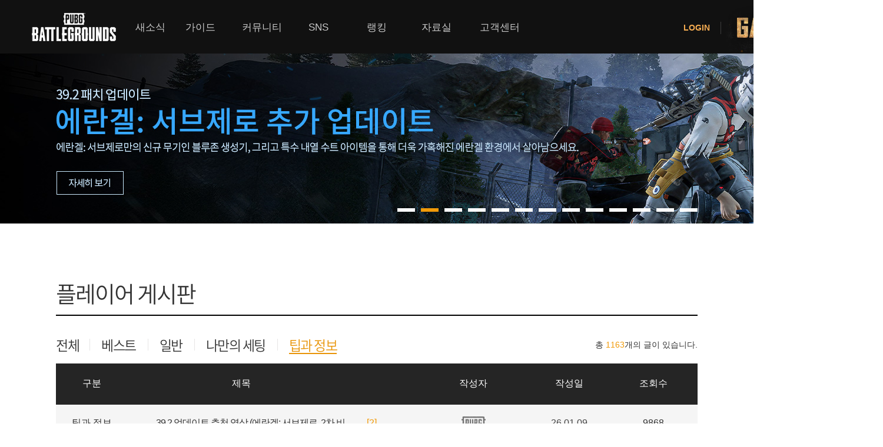

--- FILE ---
content_type: text/html;charset=utf-8
request_url: https://bbs.pubg.game.daum.net/gaia/do/pubg/free/list?bbsId=PC002&objCate1=216
body_size: 133441
content:
<!DOCTYPE html>
<html>
<head>
    
    
    <meta http-equiv="Content-Type" content="text/html; charset=utf-8" />
    <title>배틀그라운드 | Daum게임</title>
    <link rel="shortcut icon" href="//t1.kakaocdn.net/gamepub/pub/battlegrounds/favicon.ico" type="image/x-icon" />
    <style>
        #pubGameGGB {position:absolute;left:-9999px;z-index:-1;font-size:0;line-height:0;}
    </style>
    <!-- openGraph -->
    <meta property="og:type" content="website">
    <meta property="og:title" content="카카오 배틀그라운드 | Daum게임" />
    <meta property="og:description" content="무료 플레이 서비스 도입! 이제, 모두의 카카오 배틀그라운드로!"/>
    <meta property="og:image" content="https://t1.kakaocdn.net/gamepub/daumgame/common/meta_tag_pubg.png">
    <meta property="og:url" content="//pubg.game.daum.net/pubg/index.daum">
    <!-- twitter -->
    <meta name="twitter:card" content="summary">
    <meta name="twitter:title" content="카카오 배틀그라운드 | Daum게임">
    <meta name="twitter:description" content="무료 플레이 서비스 도입! 이제, 모두의 카카오 배틀그라운드로!">
    <meta name="twitter:image" content="https://t1.kakaocdn.net/gamepub/daumgame/common/meta_tag_pubg.png">
    <meta name="twitter:domain" content="//pubg.game.daum.net/pubg/index.daum">
    <link rel="stylesheet" type="text/css" href="https://pubg.game.daum.net/res/css/pubg-web.css?ts=20251230102208" />
    <link rel="stylesheet" type="text/css" href="https://pubg.game.daum.net/res/css/common/slick.css?ts=20251230102208"/>
    <!--<link rel="stylesheet" type="text/css" th:href="@{${serverName} + '/res/css/common/renewal-2018/ggb.css?ts=' + ${@versionConfig.hash()}}"/>-->
    <link rel="stylesheet" type="text/css" href="https://pubg.game.daum.net/res/css/common/starter/pubg_renewal/common.css?ts=20251230102208"/>
    <link rel="stylesheet" type="text/css" href="https://pubg.game.daum.net/res/css/common/starter/pubg_renewal/pc-device.css?ts=20251230102208"/>
    <!--<link rel="stylesheet" type="text/css" th:href="@{${serverName} + '/res/css/common/starter/common.css?ts=' + ${@versionConfig.hash()}}"/>-->
    <link rel="stylesheet" type="text/css" href="https://t1.daumcdn.net/gamepub/ui-contents/portal/starter-layer/css/starter-layer-231128.css"/>
    <link rel="stylesheet" type="text/css" href="https://pubg.game.daum.net/res/css/pubg_renewal/pc/gnb.css?ts=20251230102208"/>
    <link rel="stylesheet" type="text/css" href="https://pubg.game.daum.net/res/css/pubg_renewal/pc/common.css?ts=20251230102208"/>
    <script src="https://t1.kakaocdn.net/gamepub/js/lib/jquery/1.12.4/jquery.min.js"></script>

</head>
<body>
    <div id="ggb"></div><!-- 최상단 GGB -->
    <div id="div_pubgrenewal_wrap" class="wrap_battle">
        <div id="div_head" role="banner" class="k_head">
        <div class="inner_head">
            <h1 class="tit_logo">
                <a id="kakaoServiceLogo" href="https://pubg.game.daum.net/pubg/index.daum" class="link_logo">
                    <img alt="배틀그라운드" class="img_logo" src="https://t1.kakaocdn.net/gamepub/pub/battlegrounds/images/logo_pubg2-1.png">
                </a>
            </h1>
            <div id="div_gnb" role="navigation" class="gnb_info">
                <h2 class="screen_out">메인메뉴</h2>
                <div id="div_bar_menu" class="bar_menu">
                    <div id="div_inner_bar" class="inner_bar"></div>
                </div>
                <ul id="ul_gnb" class="k_gnb">
                    <li>
                        <a id="a_gnb_notice_top" class="link_gnb" href="https://bbs.pubg.game.daum.net/gaia/do/pubg/notice/list?bbsId=PN001">새소식</a>
                        <ul class="list_gnb">
                            <li><a id="a_gnb_notice" class="link_txt" href="https://bbs.pubg.game.daum.net/gaia/do/pubg/notice/list?bbsId=PN001">공지사항</a></li>
                            <li><a id="a_gnb_gm" class="link_txt" href="https://bbs.pubg.game.daum.net/gaia/do/pubg/gm/list?bbsId=PN002">GM소식</a></li>
                            <li><a id="a_gnb_event" href="https://pubg.game.daum.net/pubg/event/index.daum" class="link_txt">이벤트</a></li>
                            <li><a id="a_gnb_update" class="link_txt" href="https://bbs.pubg.game.daum.net/gaia/do/pubg/update/list?bbsId=PN002&amp;objCate1=255">업데이트</a></li>
                            <li><a id="a_gnb_competition" class="link_txt" href="https://bbs.pubg.game.daum.net/gaia/do/pubg/competition/list?bbsId=PN001&amp;objCate1=223">대회소식</a></li>
                        </ul>
                    </li>
                    <li>
                        <a id="a_gnb_guide_top" class="link_gnb" target="_blank" href="http://guide.pubg.game.daum.net">가이드</a>
                        <ul class="list_gnb">
                            <li><a id="a_gnb_guide" class="link_txt" target="_blank" href="http://guide.pubg.game.daum.net">게임 가이드</a></li>
                        </ul>
                    </li>
                    <li>
                        <a id="a_gnb_community_top" class="link_gnb" href="https://bbs.pubg.game.daum.net/gaia/do/pubg/free/list?bbsId=PC002">커뮤니티</a>
                        <ul class="list_gnb">
                            <li><a id="a_gnb_free" class="link_txt" href="https://bbs.pubg.game.daum.net/gaia/do/pubg/free/list?bbsId=PC002">플레이어 게시판</a></li>
                            <li><a id="a_gnb_media" class="link_txt" href="https://bbs.pubg.game.daum.net/gaia/do/pubg/media/list?bbsId=PC003">미디어 게시판</a></li>
                            <li><a id="a_gnb_clan_index" class="link_txt" href="https://clan-pubg.game.daum.net/">클랜 라운지</a></li>
                            <li><a id="a_gnb_duo" class="link_txt" href="https://bbs.pubg.game.daum.net/gaia/do/pubg/duo_squad/list?bbsId=PC001">모집 게시판</a></li>
                            <li><a id="a_gnb_event_board" class="link_txt" href="https://bbs.pubg.game.daum.net/gaia/do/pubg/duo_squad/list?bbsId=PC004">이벤트 게시판</a></li>
                        </ul>
                    </li>
                    <li>
                        <a id="a_gnb_sns_top" href="https://pf.kakao.com/_KCIhu" target="_blank" class="link_gnb">SNS</a>
                        <ul class="list_gnb">
                            <li><a id="a_gnb_discord" href="https://discord.com/invite/kakaopubg" target="_blank" class="link_txt">디스코드</a></li>
                            <li><a id="a_gnb_facebook" href="https://www.facebook.com/kakaobattlegrounds" target="_blank" class="link_txt">페이스북</a></li>
                            <li><a id="a_gnb_youtube" href="https://www.youtube.com/playlist?list=PLJ6DLXkiRvoviUhYC7kckthpGZD54cdJ0" target="_blank" class="link_txt">유튜브</a></li>
                            <li><a class="link_txt" href="https://pf.kakao.com/_KCIhu" target="_blank" id="a_gnb_talk" >톡채널<span class="img_comm2 ico_channel"></span></a></li>
                        </ul>
                    </li>
                    <li>
                        <a id="a_gnb_rank_top" class="link_gnb" href="https://pubg.game.daum.net/pubg/ranking/leaderboards.daum">랭킹</a>
                        <ul class="list_gnb">
                            <li><a id="a_gnb_rank" href="https://pubg.game.daum.net/pubg/ranking/leaderboards.daum" class="link_txt">랭킹</a></li>
                            <li><a id="a_gnb_rank_history" href="https://pubg.game.daum.net/pubg/ranking/history.daum" class="link_txt">내 전적 히스토리</a></li>
                        </ul>
                    </li>
                    <li>
                        <a id="a_gnb_download_top" class="link_gnb" href="https://pubg.game.daum.net/pubg/pds/download/index.daum">자료실</a>
                        <ul class="list_gnb">
                            <li><a id="a_gnb_download" href="https://pubg.game.daum.net/pubg/pds/download/index.daum" class="link_txt">다운로드</a></li>
                        </ul>
                    </li>
                    <li>
                        <a id="a_gnb_cs_top" class="link_gnb" href="https://pubg.game.daum.net/pubg/cs/faq/index.daum">고객센터</a>
                        <ul class="list_gnb">
                            <li><a id="a_gnb_cs" href="https://pubg.game.daum.net/pubg/cs/faq/index.daum" class="link_txt">고객센터</a></li>
                            <li><a id="a_gnb_stolen" target="_blank" class="link_txt" href="http://siren.game.daum.net/pubg/restrict/index.daum">이용제한 이의신청</a></li>
                            <li><a id="a_gnb_security" target="_blank" class="link_txt" href="http://game.daum.net/security/index.daum">보안센터</a></li>
                        </ul>
                    </li>
                </ul>
            </div>
            <div id="div_gnb_login" class="util_login">
                <h2 class="screen_out">로그인하기</h2>

                <!-- todo - 로그오프 시 출력 -->
                <div id="div_gnb_logoff" class="logoff_user" style="display: none">
                    <a class="link_info login_off" href="javascript:void(0)">
                        <strong class="txt_login">LOGIN</strong>
                    </a>
                </div>

                <!-- todo - 로그인 시 출력 -->
                <div id="div_gnb_logon" class="logon_user" style="display: none">
                    <a class="link_info" href="javascript:void(0)">
                        <!--
                            todo
                            - 등급에 따라 아래 클래스 추가 (등급이 없는 경우엔 추가하지 않음)

                            .bronze 5~1
                            .silver 5~1
                            .gold 5~1
                            .platinum 5~1
                            .diamond 5~1
                            .master0
                        -->
                        <span class="ico_tier">
                    <!-- todo - 등급 명 -->
                    <span class="screen_out">등급 명</span>
                </span>
                        <strong class="txt_login"><span class="txt_id"></span> 님</strong>
                    </a>
                    <!-- 개인화 랭킹 영역 -->
                    <div class="gnb_rank">
                        <a class="a_gnb_rank-open" href="#">
                            <span class="screen_out">랭킹 메뉴 열기</span>
                        </a>
                        <div class="rank_panel closed">
                            <div class="nickname">
                                <strong class="txt_nickname">
                                    <span>사용자닉네임</span> 님
                                </strong>
                            </div>

                            <div class="playtime">
                                <strong class="playtime-title">카배와 함께한 시간 :</strong>
                                <p class="playtime-cont"><span class="total-time">0</span> 시간</p>
                            </div>

                            <div class="kg-tab rank-container">
                                <div class="kg-tab__list" role="tablist">
                                    <div id="rankTabSquadNormal" class="kg-tab__list-item" role="tab" aria-controls="rankTabSquadNormal" aria-selected="false" tabindex="0">
                                        일반전
                                    </div>
                                    <div id="rankTabSquadRank" class="kg-tab__list-item" role="tab" aria-controls="rankTabSquadRank" aria-selected="false" tabindex="0">
                                        경쟁전
                                    </div>
                                </div>

                                <div class="kg-tab__panel">
                                    <div id="rankItemSquadNormal" class="kg-tab__panel-item" role="tabpanel" aria-labelledby="rankTabSquadNormal" data-rank-type="squadNormal">
                                        <div class="rank_data">
                                            <div class="tier">
                                                <!-- todo - 일반전을 진행하지 않은 경우 출력 -->
                                                <div class="info_empty" style="display: none">
                                                    <span class="img_tier"></span>
                                                    <!-- todo - 등급명 -->
                                                    <p class="txt_empty">
                                                        랭킹 정보가 없습니다.<br>
                                                        일반전에 참여하세요.
                                                    </p>
                                                </div>

                                                <!-- todo - 에러 발생 시 -->
                                                <div class="info_error" style="display: none">
                                                    <span class="img_tier"></span>
                                                    <!-- todo - 등급명 -->
                                                    <p class="txt_error">
                                                        랭킹 정보를 불러올 수<br>
                                                        없습니다. 잠시 후 다시<br>
                                                        시도해주세요.
                                                    </p>
                                                </div>

                                                <!-- todo - 일반전을 진행한 경우 출력 -->
                                                <div class="info_tier" style="display: none">
                                                    <div class="info_tier_wrap">
                                                        <span class="img_season">
                                                            <img src="https://t1.daumcdn.net/gamepub/pub/battlegrounds/images/icon-rank-season.png" width="136" height="76" alt="SEASON">
                                                        </span>
                                                        <!-- todo - 최고 등급 달성 시 출력 -->
                                                        <span class="txt_best_tier" style="display: none">
                                                            <img src="https://t1.daumcdn.net/gamepub/pub/battlegrounds/images/text-best-tier.gif" alt="최고 등급 달성!">
                                                        </span>
                                                        <!-- todo - 시즌명 -->
                                                        <span class="txt_season">-</span>
                                                    </div>
                                                </div>
                                            </div>

                                            <div class="summary">
                                                <strong class="summary__title">DUO/SQUAD</strong>
                                                <!-- todo - 경쟁전을 진행하지 않은 경우 모든 값은 '-'로 출력 -->
                                                <ul>
                                                    <li class="item_rounds_played" data-type="roundsPlayed">
                                                        <strong class="title_summary">판수</strong>
                                                        <span class="txt_summary">
                                                            <!-- memo - 백 단위까지 출력 -->
                                                            <span class="value_summary"></span>
                                                        </span>
                                                    </li>
                                                    <li class="item_rp" data-type="wins">
                                                        <strong class="title_summary">Wins</strong>
                                                        <span class="txt_summary">
                                                            <!-- memo - 천 단위까지 출력 -->
                                                            <span class="value_summary"></span>
                                                        </span>
                                                    </li>
                                                    <li class="item_kd" data-type="kd">
                                                        <strong class="title_summary">KD</strong>
                                                        <span class="txt_summary">
                                                    <span class="value_summary"></span>
                                                </span>
                                                    </li>
                                                    <li class="item_adr" data-type="adr">
                                                        <strong class="title_summary">ADR</strong>
                                                        <span class="txt_summary">
                                                    <span class="value_summary"></span>
                                                </span>
                                                    </li>
                                                </ul>
                                            </div>
                                            <div class="message">
                                                <p>
                                                    <span class="bu_dot"></span>1시간 미만 플레이 시 0으로 출력됩니다.
                                                </p>
                                                <p>
                                                    <span class="bu_dot"></span>전적 정보는 30분에 한번씩 갱신됩니다.
                                                </p>
                                            </div>
                                            <!-- 내 전적 히스토리 바로가기 링크 -->
                                            <div class="history">
                                                <a class="btn_history" href="https://pubg.game.daum.net/pubg/ranking/history.daum">
                                                    <span class="icon_history"></span>
                                                    <span class="txt_my_history">내 전적 히스토리</span>
                                                </a>
                                            </div>
                                            <!-- todo - 공유하기 (경쟁전을 진행한 경우 출력) -->
                                            <div class="share" style="display: none">
                                                <a class="btn_kakao" href="#">
                                                    <span class="ico_share_kakao"></span>
                                                    <span class="txt_share_kakao">카카오톡으로 공유하기</span>
                                                </a>
                                            </div>
                                        </div>
                                    </div>

                                    <div id="rankItemSquadRank" class="kg-tab__panel-item" role="tabpanel" aria-labelledby="rankTabSquadRank" data-rank-type="squadRank">
                                        <div class="rank_data">
                                            <div class="tier">
                                                <!-- todo - 경쟁전을 진행하지 않은 경우 출력 -->
                                                <div class="info_empty" style="display: none">
                                                    <span class="img_tier"></span>
                                                    <!-- todo - 등급명 -->
                                                    <p class="txt_empty">
                                                        랭킹 정보가 없습니다.<br>
                                                        경쟁전에 참여하세요.
                                                    </p>
                                                </div>

                                                <!-- todo - 에러 발생 시 -->
                                                <div class="info_error" style="display: none">
                                                    <span class="img_tier"></span>
                                                    <!-- todo - 등급명 -->
                                                    <p class="txt_error">
                                                        랭킹 정보를 불러올 수<br>
                                                        없습니다. 잠시 후 다시<br>
                                                        시도해주세요.
                                                    </p>
                                                </div>

                                                <!-- todo - 경쟁전을 진행한 경우 출력 -->
                                                <div class="info_tier" style="display: none">
                                                    <div class="info_tier_wrap">
                                                        <!--
                                                            todo - 등급에 따라 아래 클래스 추가

                                                            .unrank (참여하지 않는 경우)
                                                            .bronze 5~1
                                                            .silver 5~1
                                                            .gold 5~1
                                                            .platinum 5~1
                                                            .diamond 5~1
                                                            .master0
                                                        -->
                                                        <span class="img_tier"></span>
                                                        <!-- todo - 최고 등급 달성 시 출력 -->
                                                        <span class="txt_best_tier" style="display: none">
                                                    <img src="https://t1.daumcdn.net/gamepub/pub/battlegrounds/images/text-best-tier.gif" alt="최고 등급 달성!">
                                                </span>
                                                        <!-- todo - 등급명 -->
                                                        <span class="txt_tier">MASTER</span>
                                                    </div>
                                                </div>
                                            </div>
                                            <div class="kg-tab__sublist" role="tablist">
                                                <div id="rankSubTabDuoRank" class="kg-tab__sublist-item" role="tab" data-rank-type="duoRank">
                                                    DUO
                                                </div>
                                                <div id="rankSubTabSquadRank" class="kg-tab__sublist-item kg-tab__sublist-item--on" role="tab" data-rank-type="squadRank">
                                                    SQUAD
                                                </div>
                                            </div>
                                            <div id="rankSubItemDuoRank" class="summary" role="tabpanel" data-rank-type="duoRank" style="display: none;">
                                                <!-- todo - 경쟁전을 진행하지 않은 경우 모든 값은 '-'로 출력 -->
                                                <ul>
                                                    <li class="item_average_rank" data-type="avgRank">
                                                        <strong class="title_summary">평균 순위</strong>
                                                        <span class="txt_summary">
                                                <!-- memo - 백 단위까지 출력 -->
                                                <span class="value_summary"></span>
                                                <span class="unit_summary">위</span>
                                            </span>
                                                    </li>
                                                    <li class="item_rp" data-type="currentRankPoint">
                                                        <strong class="title_summary">RP</strong>
                                                        <span class="txt_summary">
                                                <!-- memo - 천 단위까지 출력 -->
                                                <span class="value_summary"></span>
                                            </span>
                                                    </li>
                                                    <li class="item_kd" data-type="kd">
                                                        <strong class="title_summary">KD</strong>
                                                        <span class="txt_summary">
                                                <span class="value_summary"></span>
                                            </span>
                                                    </li>
                                                    <li class="item_adr" data-type="adr">
                                                        <strong class="title_summary">ADR</strong>
                                                        <span class="txt_summary">
                                                <span class="value_summary"></span>
                                            </span>
                                                    </li>
                                                </ul>
                                            </div>

                                            <div id="rankSubItemSquadRank" class="summary" role="tabpanel" data-rank-type="squadRank">
                                                <!-- todo - 경쟁전을 진행하지 않은 경우 모든 값은 '-'로 출력 -->
                                                <ul>
                                                    <li class="item_average_rank" data-type="avgRank">
                                                        <strong class="title_summary">평균 순위</strong>
                                                        <span class="txt_summary">
                                                <!-- memo - 백 단위까지 출력 -->
                                                <span class="value_summary"></span>
                                                <span class="unit_summary">위</span>
                                            </span>
                                                    </li>
                                                    <li class="item_rp" data-type="currentRankPoint">
                                                        <strong class="title_summary">RP</strong>
                                                        <span class="txt_summary">
                                                <!-- memo - 천 단위까지 출력 -->
                                                <span class="value_summary"></span>
                                            </span>
                                                    </li>
                                                    <li class="item_kd" data-type="kd">
                                                        <strong class="title_summary">KD</strong>
                                                        <span class="txt_summary">
                                                <span class="value_summary"></span>
                                            </span>
                                                    </li>
                                                    <li class="item_adr" data-type="adr">
                                                        <strong class="title_summary">ADR</strong>
                                                        <span class="txt_summary">
                                                <span class="value_summary"></span>
                                            </span>
                                                    </li>
                                                </ul>
                                            </div>

                                            <div class="message">
                                                <p class="txt_remain" style="display: none">
                                                    <!-- todo - 경쟁전을 진행한 경우 출력 -->
                                                    <span class="bu_dot"></span>다음 티어까지 <span class="message_rp"></span> 남았습니다.
                                                </p>
                                                <p>
                                                    <span class="bu_dot"></span>1시간 미만 플레이 시 0으로 출력됩니다.
                                                </p>
                                                <p>
                                                    <span class="bu_dot"></span>전적 정보는 30분에 한번씩 갱신됩니다.
                                                </p>
                                            </div>
                                            <!-- 내 전적 히스토리 바로가기 링크 -->
                                            <div class="history">
                                                <a class="btn_history" href="https://pubg.game.daum.net/pubg/ranking/history.daum">
                                                    <span class="icon_history"></span>
                                                    <span class="txt_my_history">내 전적 히스토리</span>
                                                </a>
                                            </div>
                                            <!-- todo - 공유하기 (경쟁전을 진행한 경우 출력) -->
                                            <div class="share" style="display: none">
                                                <a class="btn_kakao" href="#">
                                                    <span class="ico_share_kakao"></span>
                                                    <span class="txt_share_kakao">카카오톡으로 공유하기</span>
                                                </a>
                                            </div>
                                        </div>
                                    </div>
                                </div>

                                <span class="loading">
                            <span></span>
                        </span>
                            </div>

                            <!-- todo - 2차 보안에 가입되지 않은 경우 출력 -->
                            <div class="info">
                                <div class="security" style="display: none">
                                    <p class="txt_security">
                                        보다 안전한 게임 이용을 위해<br>
                                        게임스타트 보안 서비스에 가입하세요!
                                    </p>
                                    <a class="link_security" href="https://security-center.game.daum.net" target="_blank">보안 서비스 가입하러 가기</a>
                                </div>
                            </div>

                            <a class="a_gnb_rank-close" href="#">
                                <span class="screen_out">랭킹 메뉴 닫기</span>
                            </a>
                        </div>
                    </div>
                </div>

                <!-- todo - 게임 제재 유저의 경우 출력  -->
                <div id="div_gnb_block" class="block_user" style="display: none">
                    <a class="link_info" href="javascript:void(0)">
                        <strong class="txt_login"><span class="txt_id"></span> 님</strong>
                    </a>
                </div>

                <a id="a_gnb_game_start" href="javascript:void(0)" class="btn_start" style="background-position: 0px 0px;">게임시작</a>
            </div>
            <!-- // .util_login(로그인 상태) -->
        </div>
        <!--// inner_head end-->
    </div>
        
<div id="mArticle">
    <div id="cSub">
    <div class="top_prm">
        <h2 class="screen_out" today="2026-01-13 12:27:10">배틀그라운드 프로모션</h2>
        <div class="slide">
            <ul id="featureSlider" class="list_prm">
                
                    
                        <li style="background-image: url(https://t1.kakaocdn.net/gamepub/pub-img/pubg/sub_promotion_banner/sub_promotion_banner_1767942322691_23_78.jpg)">
                        <a href="https://event.kakaogames.com/pubg/pubgmarble2026/index.html" class="link_prm" event-order="1" event-description="배그마블PC방전국일주예약" >
                            <strong class="ir_pm">배그마블 PC방 전국 일주 예약</strong>
                        </a>
                    </li>
                    
                        <li style="background-image: url(https://t1.kakaocdn.net/gamepub/pub-img/pubg/sub_promotion_banner/sub_promotion_banner_1767772179128_55_59.jpg)">
                        <a href="https://bbs.pubg.game.daum.net/gaia/do/pubg/update/read?bbsId=PN002&amp;articleId=1118&amp;objCate1=255&amp;_gl=1*1tddyq8*_gcl_au*ODM3MjAzNjM3LjE3Njc3NzIyNDU.*_ga*MzkzNTk4NTQ4LjE2Mzk0NjI1Mjg.*_ga_PMBXGDDB1F*czE3Njc3NzIyNDUkbzEkZzAkdDE3Njc3NzIyNDUkajYwJGwwJGgw" class="link_prm" event-order="2" event-description="39.2업데이트" >
                            <strong class="ir_pm">39.2 업데이트</strong>
                        </a>
                    </li>
                    
                        <li style="background-image: url(https://t1.kakaocdn.net/gamepub/pub-img/pubg/sub_promotion_banner/sub_promotion_banner_1767772146197_5_28.jpg)">
                        <a href="https://youtu.be/FWHEn8zfBt4" class="link_prm" target="_blank" event-order="3" event-description="춘식브이로그in에란겔" >
                            <strong class="ir_pm">춘식 브이로그 in 에란겔</strong>
                        </a>
                    </li>
                    
                        <li style="background-image: url(https://t1.kakaocdn.net/gamepub/pub-img/pubg/sub_promotion_banner/sub_promotion_banner_1767848824402_4_74.jpg)">
                        <a href="https://bbs.pubg.game.daum.net/gaia/do/pubg/gm/read?articleId=1119&amp;bbsId=PN002&amp;pageIndex=1" class="link_prm" event-order="4" event-description="1월상점안내" >
                            <strong class="ir_pm">1월 상점 안내</strong>
                        </a>
                    </li>
                    
                        <li style="background-image: url(https://t1.kakaocdn.net/gamepub/pub-img/pubg/sub_promotion_banner/sub_promotion_banner_1767841938496_17_25.jpg)">
                        <a href="https://bbs.pubg.game.daum.net/gaia/do/pubg/gm/read?articleId=1121&amp;bbsId=PN002&amp;pageIndex=1" class="link_prm" event-order="5" event-description="1월특별보급" >
                            <strong class="ir_pm">1월 특별보급</strong>
                        </a>
                    </li>
                    
                        <li style="background-image: url(https://t1.kakaocdn.net/gamepub/pub-img/pubg/sub_promotion_banner/sub_promotion_banner_1767151830573_82_80.jpg)">
                        <a href="https://bbs.pubg.game.daum.net/gaia/do/pubg/gm/read?articleId=1114&amp;bbsId=PN002&amp;pageIndex=1" class="link_prm" event-order="6" event-description="배그마블4행시이벤트" >
                            <strong class="ir_pm">배그마블 4행시 이벤트</strong>
                        </a>
                    </li>
                    
                        <li style="background-image: url(https://t1.kakaocdn.net/gamepub/pub-img/pubg/sub_promotion_banner/sub_promotion_banner_1767162036611_30_81.jpg)">
                        <a href="https://bbs.pubg.game.daum.net/gaia/do/pubg/gm/read?articleId=1115&amp;bbsId=PN002&amp;pageIndex=1" class="link_prm" event-order="7" event-description="설맞이대축제의귀환" >
                            <strong class="ir_pm">설맞이 대축제의 귀환</strong>
                        </a>
                    </li>
                    
                        <li style="background-image: url(https://t1.kakaocdn.net/gamepub/pub-img/pubg/sub_promotion_banner/sub_promotion_banner_1765431106970_10_13.jpg)">
                        <a href="https://pubg.game.daum.net/pubg/event/pointshop/main.daum" class="link_prm" target="_blank" event-order="8" event-description="플레이&amp;포인트교환이벤트" >
                            <strong class="ir_pm">플레이&amp;포인트 교환 이벤트</strong>
                        </a>
                    </li>
                    
                        <li style="background-image: url(https://t1.kakaocdn.net/gamepub/pub-img/pubg/sub_promotion_banner/sub_promotion_banner_1766385739728_7_40.jpg)">
                        <a href="https://pubg.com/ko/events/25winterpcbang" class="link_prm" target="_blank" event-order="9" event-description="통합겨울PC방이벤트" >
                            <strong class="ir_pm">통합 겨울 PC방 이벤트</strong>
                        </a>
                    </li>
                    
                        <li style="background-image: url(https://t1.kakaocdn.net/gamepub/pub-img/pubg/sub_promotion_banner/sub_promotion_banner_1751351261910_32.jpg)">
                        <a href="https://bbs.pubg.game.daum.net/gaia/do/pubg/gm/read?bbsId=PN002&amp;articleId=959&amp;objCate1=253" class="link_prm" event-order="10" event-description="불법프로그램클린캠페인" >
                            <strong class="ir_pm">불법 프로그램 클린 캠페인</strong>
                        </a>
                    </li>
                    
                        <li style="background-image: url(https://t1.kakaocdn.net/gamepub/pub-img/pubg/sub_promotion_banner/sub_promotion_banner_1766043691802_0_11.png)">
                        <a href="https://tpp.pubgesports.com/" class="link_prm" target="_blank" event-order="11" event-description="새로워진이스포츠" >
                            <strong class="ir_pm">새로워진 이스포츠</strong>
                        </a>
                    </li>
                    
                        <li style="background-image: url(https://t1.kakaocdn.net/gamepub/pub-img/pubg/sub_promotion_banner/sub_promotion_banner_1755054641745_51_37.jpg)">
                        <a href="https://bbs.pubg.game.daum.net/gaia/do/pubg/notice/read?articleId=4084&amp;bbsId=PN001&amp;pageIndex=1" class="link_prm" event-order="12" event-description="확률형아이템확률정보추가" >
                            <strong class="ir_pm">확률형 아이템 확률 정보 추가</strong>
                        </a>
                    </li>
                    
                        <li style="background-image: url(https://t1.kakaocdn.net/gamepub/pub-img/pubg/sub_promotion_banner/sub_promotion_banner_1718174500503_69.jpg)">
                        <a href="https://bbs.pubg.game.daum.net/gaia/do/pubg/gm/read?articleId=717&amp;bbsId=PN002&amp;pageIndex=1" class="link_prm" event-order="13" event-description="디스코드상시이벤트" >
                            <strong class="ir_pm">디스코드 상시 이벤트</strong>
                        </a>
                    </li>
                    
                
            </ul>
        </div>
        <div id="featureSlidePager" class="wrap_paging">
            
                <a href="javascript;" class="item on">0</a>
            
                <a href="javascript;" class="item">1</a>
            
                <a href="javascript;" class="item">2</a>
            
                <a href="javascript;" class="item">3</a>
            
                <a href="javascript;" class="item">4</a>
            
                <a href="javascript;" class="item">5</a>
            
                <a href="javascript;" class="item">6</a>
            
                <a href="javascript;" class="item">7</a>
            
                <a href="javascript;" class="item">8</a>
            
                <a href="javascript;" class="item">9</a>
            
                <a href="javascript;" class="item">10</a>
            
                <a href="javascript;" class="item">11</a>
            
                <a href="javascript;" class="item">12</a>
            
        </div>
    </div>
</div>
    <h2 id="kakaoBody" class="screen_out">커뮤니티 본문</h2>
    <div class="inner_atc atc_free">
        <h3 class="tit_atc ff_ns">플레이어 게시판</h3>
        


























                

            




















	<script type="text/javascript" src="/gaia/js/gaia.js"></script>

    <link rel="stylesheet" href="https://t1.kakaocdn.net/gamepub/gaia/common/css/colorbox.css" type="text/css">
    <script type="text/javascript" src="https://t1.kakaocdn.net/gamepub/gaia/common/js/jquery.colorbox-min.js"></script>

	<script type="text/javascript" src="https://t1.kakaocdn.net/gamepub/gaia/common/js/gamepub.js"></script>


	<link rel="stylesheet" href="https://t1.daumcdn.net/keditor/dist/0.7.3/style/editor-content.css" type="text/css">
	<link rel="stylesheet" href="https://t1.daumcdn.net/gamepub/ui-contents/portal/common/editor/editor-contents-view.css" type="text/css">

	<script type="text/javascript" src="https://t1.kakaocdn.net/gamepub/js/account/login/kg.account.login.js"></script>
	<script type="text/javascript">document.domain='daum.net';</script>
                                                                                                                                                                                
    
    <div class="head_board">
            <script>
      const isDev = function() {
        // 현재 URL 가져오기
        const currentUrl = window.location.href;
        // URL에 'dev'가 포함되어 있는지 확인
        return currentUrl.indexOf('dev') !== -1;
      };
      const isLocal = function() {
        // 현재 URL 가져오기
        const currentUrl = window.location.href;
        // URL에 'dev'가 포함되어 있는지 확인
        return currentUrl.indexOf('local') !== -1;
      };
      var params = '?bbsId=PC002'
      // JSON 데이터를 가져올 URL
      var url = 'https://pubg.game.daum.net/api/getBbsBanner';
      if (isLocal()) {
        url = 'https://dev.pubg.game.daum.net/api/getBbsBanner';
      } else if (isDev()) {
        url = 'https://dev.pubg.game.daum.net/api/getBbsBanner';
      }
      // AJAX 요청
      $.ajax({
        url: url + params,
        type: 'GET',
        dataType: 'json',
        success: function(data) {
          // 성공적으로 JSON 데이터를 가져온 경우
          if (data != null && data.id != undefined && data.id != 0) {
            // $('#bbsBannerLink').attr("href", data.pcLink);
            // var target = "_self";
            // if (data.pcPopupYn == "Y") {
            //   target = "_blank";
            // }
            $('#bbsBannerLink').click(function () {
              if(data.pcPopupYn == "Y") {
                window.open(data.pcLink);
              } else {
                window.location.href = data.pcLink;
              }
            });
            // $('#bbsBannerLink').attr("target", target);
            $('#bbsBannerImg').attr("src", data.pcBannerImage);
            $('#bbsBannerImg').attr("alt", data.title);
            $('#bbsBanner').show();
          }
          // 원하는 작업 수행
        },
        error: function(xhr, status, error) {
          // 요청에 실패한 경우
          console.error('Error:', error);
        }
      });
    </script>
    <div class="banner_board" style="display: none" id="bbsBanner">
      <a href="#" target="_blank" id="bbsBannerLink">
        <img src="https://t1.daumcdn.net/gamepub/pub/battlegrounds/images/temp/banner-board.jpg" alt="배너명" id="bbsBannerImg">
      </a>
    </div>
                
                        
                <ul class="list_tab ff_ns">
            <li >
                <a href="list?bbsId=PC002" class="link_tab">전체</a>
            </li>
                            
                        
    
                    <li class="">
                    <a href="list?bbsId=PC002&objCate2=221" class="link_tab">베스트</a>
                </li>
                            
                        
    
                    <li class="">
                    <a href="list?bbsId=PC002&objCate1=215" class="link_tab">일반</a>
                </li>
                            
                        
    
                    <li class="">
                    <a href="list?bbsId=PC002&objCate1=300" class="link_tab">나만의 세팅</a>
                </li>
                            
                        
        
                    <li class="on">
                    <a href="list?bbsId=PC002&objCate1=216" class="link_tab">팁과 정보</a>
                </li>
                                            </ul>
                    <span class="info_count">총 <em>1163</em>개의 글이 있습니다.</span>
            </div>
            <table class="tbl_board">
                    <caption class="ir_caption">게시판 목록</caption>
    <colgroup>
            <col class="col_cate">
        <col class="col_tit">
    <col class="col_writer">
    <col class="col_date">
            <col class="col_view">
    </colgroup>
<thead>
<tr>
            <th scope="col">구분</th>
        <th scope="col" class="cell_tit">제목</th>
    <th scope="col">작성자</th>
    <th scope="col">작성일</th>
            <th scope="col">조회수</th>
    </tr>
</thead>
            <tbody>
                                                <tr class="tr_emph">
                                    <td class="">팁과 정보</td>
                <td>
                        <a href="read?articleId=199533&bbsId=PC002&objCate1=216&isSticky=Y&pageIndex=1" class="link_subject">
                            39.2 업데이트 추천 영상 (에란겔: 서브제로, 2차 비밀번호 등)
            </a>
                <span class="num_cmt emph_g2"><span class="screen_out">댓글 수</span>[2]</span>
                                                </td>
            <td>                    
                                <span class="txt_writer">            <img src="https://t1.kakaocdn.net/gamepub/pub/pubg/image/gm_writer.png" alt="운영자" class="img_writer">
    </span>
            </td>
            <td class="cell_date">            26.01.09
    </td>
                    <td>9868</td>
            </tr>
                                                                <tr class="">
                                    <td class="">팁과 정보</td>
                <td>
                        <a href="read?articleId=199559&bbsId=PC002&objCate1=216&pageIndex=1" class="link_subject">
                            랜덤 팀 섞기 프로그램 만들어보았습니다. (그룹지정 가능)
            </a>
                <span class="num_cmt emph_g2"><span class="screen_out">댓글 수</span>[2]</span>
                                                </td>
            <td>                
                                            <a href="#" class="link_writer" data-rank-id="16788716">
                <span class="ico_board_tier ">
                    <span class="screen_out"></span>
                </span>
            <span class="txt_writer">                                New_Louis
    </span>
        </a>
            </td>
            <td class="cell_date">            26.01.10
    </td>
                    <td>732</td>
            </tr>
                                                <tr class="">
                                    <td class="">팁과 정보</td>
                <td>
                        <a href="read?articleId=199533&bbsId=PC002&objCate1=216&pageIndex=1" class="link_subject">
                            39.2 업데이트 추천 영상 (에란겔: 서브제로, 2차 비밀번호 등)
            </a>
                <span class="num_cmt emph_g2"><span class="screen_out">댓글 수</span>[2]</span>
                                                </td>
            <td>                    
                                <span class="txt_writer">            <img src="https://t1.kakaocdn.net/gamepub/pub/pubg/image/gm_writer.png" alt="운영자" class="img_writer">
    </span>
            </td>
            <td class="cell_date">            26.01.09
    </td>
                    <td>9868</td>
            </tr>
                                                <tr class="">
                                    <td class="">팁과 정보</td>
                <td>
                        <a href="read?articleId=198811&bbsId=PC002&objCate1=216&pageIndex=1" class="link_subject">
                            근데 운영진분들 인게임 대기시간좀 드라마틱하게 줄여줄수 없나
            </a>
                <span class="num_cmt emph_g2"><span class="screen_out">댓글 수</span>[1]</span>
                                            </td>
            <td>                
                                            <a href="#" class="link_writer" data-rank-id="24411464">
                <span class="ico_board_tier ">
                    <span class="screen_out"></span>
                </span>
            <span class="txt_writer">                                inspiremeifucan
    </span>
        </a>
            </td>
            <td class="cell_date">            25.12.07
    </td>
                    <td>2332</td>
            </tr>
                                                <tr class="">
                                    <td class="">팁과 정보</td>
                <td>
                        <a href="read?articleId=198804&bbsId=PC002&objCate1=216&pageIndex=1" class="link_subject">
                            발렌시아가 내돈주고샀는데 왜 다른옷이랑 매칭을 못하냐
            </a>
                <span class="num_cmt emph_g2"><span class="screen_out">댓글 수</span>[4]</span>
                                            </td>
            <td>                
                                            <a href="#" class="link_writer" data-rank-id="21091724">
                <span class="ico_board_tier ">
                    <span class="screen_out"></span>
                </span>
            <span class="txt_writer">                                01092048299
    </span>
        </a>
            </td>
            <td class="cell_date">            25.12.07
    </td>
                    <td>2168</td>
            </tr>
                                                <tr class="">
                                    <td class="">팁과 정보</td>
                <td>
                        <a href="read?articleId=198733&bbsId=PC002&objCate1=216&pageIndex=1" class="link_subject">
                            39.1 업데이트 추천 영상 (에란겔: 서브제로, 건 플레이 등)
            </a>
                <span class="num_cmt emph_g2"><span class="screen_out">댓글 수</span>[2]</span>
                                                </td>
            <td>                    
                                <span class="txt_writer">            <img src="https://t1.kakaocdn.net/gamepub/pub/pubg/image/gm_writer.png" alt="운영자" class="img_writer">
    </span>
            </td>
            <td class="cell_date">            25.12.04
    </td>
                    <td>105361</td>
            </tr>
                                                <tr class="">
                                    <td class="">팁과 정보</td>
                <td>
                        <a href="read?articleId=198580&bbsId=PC002&objCate1=216&pageIndex=1" class="link_subject">
                            PC 사양 배그 그래픽 세팅좀 부탁 드려요
            </a>
                <span class="num_cmt emph_g2"><span class="screen_out">댓글 수</span>[6]</span>
                                            </td>
            <td>                
                                            <a href="#" class="link_writer" data-rank-id="26019910">
                <span class="ico_board_tier ">
                    <span class="screen_out"></span>
                </span>
            <span class="txt_writer">                                ChiriChiri_01
    </span>
        </a>
            </td>
            <td class="cell_date">            25.11.30
    </td>
                    <td>2781</td>
            </tr>
                                                <tr class="">
                                    <td class="">팁과 정보</td>
                <td>
                        <a href="read?articleId=198531&bbsId=PC002&objCate1=216&pageIndex=1" class="link_subject">
                            카이엔 로니도 적용되나요?
            </a>
                <span class="num_cmt emph_g2"><span class="screen_out">댓글 수</span>[3]</span>
                                            </td>
            <td>                
                                            <a href="#" class="link_writer" data-rank-id="12549044">
                <span class="ico_board_tier ">
                    <span class="screen_out"></span>
                </span>
            <span class="txt_writer">                                ehddbsl1215
    </span>
        </a>
            </td>
            <td class="cell_date">            25.11.28
    </td>
                    <td>1832</td>
            </tr>
                                                <tr class="">
                                    <td class="">팁과 정보</td>
                <td>
                        <a href="read?articleId=198398&bbsId=PC002&objCate1=216&pageIndex=1" class="link_subject">
                            배틀그라운드에 새로운 전투 방식 아이디어
            </a>
                <span class="num_cmt emph_g2"><span class="screen_out">댓글 수</span>[4]</span>
                                            </td>
            <td>                
                                                        <a href="#" class="link_writer" data-rank-id="24911834">
                <span class="ico_board_tier bronze4">
                    <span class="screen_out">브론즈</span>
                </span>
            <span class="txt_writer">                                BOOM_RED
    </span>
        </a>
            </td>
            <td class="cell_date">            25.11.22
    </td>
                    <td>1862</td>
            </tr>
                                                <tr class="">
                                    <td class="">팁과 정보</td>
                <td>
                        <a href="read?articleId=197909&bbsId=PC002&objCate1=216&pageIndex=1" class="link_subject">
                            로지텍 g502x plus 쓰시는분?
            </a>
                <span class="num_cmt emph_g2"><span class="screen_out">댓글 수</span>[5]</span>
                                            </td>
            <td>                
                                            <a href="#" class="link_writer" data-rank-id="13588517">
                <span class="ico_board_tier ">
                    <span class="screen_out"></span>
                </span>
            <span class="txt_writer">                                Jalmotheyo2hejom
    </span>
        </a>
            </td>
            <td class="cell_date">            25.11.06
    </td>
                    <td>3074</td>
            </tr>
                                                <tr class="">
                                    <td class="">팁과 정보</td>
                <td>
                        <a href="read?articleId=197906&bbsId=PC002&objCate1=216&pageIndex=1" class="link_subject">
                            38.2 업데이트 추천 영상 (포르쉐 콜라보, 론도 업데이트 등)
            </a>
                <span class="num_cmt emph_g2"><span class="screen_out">댓글 수</span>[1]</span>
                                                </td>
            <td>                    
                                <span class="txt_writer">            <img src="https://t1.kakaocdn.net/gamepub/pub/pubg/image/gm_writer.png" alt="운영자" class="img_writer">
    </span>
            </td>
            <td class="cell_date">            25.11.06
    </td>
                    <td>81354</td>
            </tr>
                                                <tr class="">
                                    <td class="">팁과 정보</td>
                <td>
                        <a href="read?articleId=197894&bbsId=PC002&objCate1=216&pageIndex=1" class="link_subject">
                            pc방을 운영하고있는 배그유저입니다.
            </a>
                <span class="num_cmt emph_g2"><span class="screen_out">댓글 수</span>[5]</span>
                                            </td>
            <td>                
                                                        <a href="#" class="link_writer" data-rank-id="3892139">
                <span class="ico_board_tier silver4">
                    <span class="screen_out">실버</span>
                </span>
            <span class="txt_writer">                                Jeep-samchun
    </span>
        </a>
            </td>
            <td class="cell_date">            25.11.06
    </td>
                    <td>3653</td>
            </tr>
                                                <tr class="">
                                    <td class="">팁과 정보</td>
                <td>
                        <a href="read?articleId=197767&bbsId=PC002&objCate1=216&pageIndex=1" class="link_subject">
                            PGS9-10 엠블럼/네임플레이트/스프레이 코드 (~11월 5일 09:00)
            </a>
                <span class="num_cmt emph_g2"><span class="screen_out">댓글 수</span>[1]</span>
                                                </td>
            <td>                
                                                        <a href="#" class="link_writer" data-rank-id="12273768">
                <span class="ico_board_tier crystal4">
                    <span class="screen_out">크리스탈</span>
                </span>
            <span class="txt_writer">                                Nabae-_-v
    </span>
        </a>
            </td>
            <td class="cell_date">            25.11.02
    </td>
                    <td>3169</td>
            </tr>
                                                <tr class="">
                                    <td class="">팁과 정보</td>
                <td>
                        <a href="read?articleId=197730&bbsId=PC002&objCate1=216&pageIndex=1" class="link_subject">
                            이거 즉시볼륨 낮추기 관전 버그 있는거같은데요?
            </a>
                                                    </td>
            <td>                
                                                        <a href="#" class="link_writer" data-rank-id="20016697">
                <span class="ico_board_tier gold2">
                    <span class="screen_out">골드</span>
                </span>
            <span class="txt_writer">                                0_Berrill
    </span>
        </a>
            </td>
            <td class="cell_date">            25.11.01
    </td>
                    <td>1800</td>
            </tr>
                                                <tr class="">
                                    <td class="">팁과 정보</td>
                <td>
                        <a href="read?articleId=197439&bbsId=PC002&objCate1=216&pageIndex=1" class="link_subject">
                            이벤트 패스 예상 만렙 달성 시간 &amp; 이스포츠 스킨 리뷰
            </a>
                                                        </td>
            <td>                
                                                        <a href="#" class="link_writer" data-rank-id="12273768">
                <span class="ico_board_tier diamond3">
                    <span class="screen_out">다이아몬드</span>
                </span>
            <span class="txt_writer">                                Nabae-_-v
    </span>
        </a>
            </td>
            <td class="cell_date">            25.10.26
    </td>
                    <td>1330</td>
            </tr>
                                                <tr class="">
                                    <td class="">팁과 정보</td>
                <td>
                        <a href="read?articleId=197417&bbsId=PC002&objCate1=216&pageIndex=1" class="link_subject">
                            컨텐더 도리언 뽑기/만렙 평균 비용 &amp; 만렙 상자깡
            </a>
                                                        </td>
            <td>                
                                                        <a href="#" class="link_writer" data-rank-id="12273768">
                <span class="ico_board_tier diamond3">
                    <span class="screen_out">다이아몬드</span>
                </span>
            <span class="txt_writer">                                Nabae-_-v
    </span>
        </a>
            </td>
            <td class="cell_date">            25.10.25
    </td>
                    <td>1576</td>
            </tr>
                                                <tr class="">
                                    <td class="">팁과 정보</td>
                <td>
                        <a href="read?articleId=197416&bbsId=PC002&objCate1=216&pageIndex=1" class="link_subject">
                            2025 지스타 - 배틀그라운드 부스 정보
            </a>
                                                        </td>
            <td>                
                                                        <a href="#" class="link_writer" data-rank-id="12273768">
                <span class="ico_board_tier diamond3">
                    <span class="screen_out">다이아몬드</span>
                </span>
            <span class="txt_writer">                                Nabae-_-v
    </span>
        </a>
            </td>
            <td class="cell_date">            25.10.25
    </td>
                    <td>1898</td>
            </tr>
                                                <tr class="">
                                    <td class="">팁과 정보</td>
                <td>
                        <a href="read?articleId=197383&bbsId=PC002&objCate1=216&pageIndex=1" class="link_subject">
                            카배도 받을 수 있는 트위치 라이벌스 바머 재킷 획득법
            </a>
                                                        </td>
            <td>                
                                                        <a href="#" class="link_writer" data-rank-id="12273768">
                <span class="ico_board_tier diamond4">
                    <span class="screen_out">다이아몬드</span>
                </span>
            <span class="txt_writer">                                Nabae-_-v
    </span>
        </a>
            </td>
            <td class="cell_date">            25.10.23
    </td>
                    <td>1519</td>
            </tr>
                                                <tr class="">
                                    <td class="">팁과 정보</td>
                <td>
                        <a href="read?articleId=197004&bbsId=PC002&objCate1=216&pageIndex=1" class="link_subject">
                            긴급공지. 서버 오류로 인하여 오후 6시까지 점검합니다.
            </a>
                                                    </td>
            <td>                
                                                        <a href="#" class="link_writer" data-rank-id="23396383">
                <span class="ico_board_tier bronze2">
                    <span class="screen_out">브론즈</span>
                </span>
            <span class="txt_writer">                                GY_SOO
    </span>
        </a>
            </td>
            <td class="cell_date">            25.10.20
    </td>
                    <td>2192</td>
            </tr>
                                                <tr class="">
                                    <td class="">팁과 정보</td>
                <td>
                        <a href="read?articleId=196909&bbsId=PC002&objCate1=216&pageIndex=1" class="link_subject">
                            38.1 업데이트 추천 영상 (SMG 및 탈 것 조정, 신규 컨텐더 등)
            </a>
                <span class="num_cmt emph_g2"><span class="screen_out">댓글 수</span>[7]</span>
                                                </td>
            <td>                    
                                <span class="txt_writer">            <img src="https://t1.kakaocdn.net/gamepub/pub/pubg/image/gm_writer.png" alt="운영자" class="img_writer">
    </span>
            </td>
            <td class="cell_date">            25.10.17
    </td>
                    <td>17858</td>
            </tr>
                                                <tr class="">
                                    <td class="">팁과 정보</td>
                <td>
                        <a href="read?articleId=196762&bbsId=PC002&objCate1=216&pageIndex=1" class="link_subject">
                            100명넘는 프로 감도를 모아봤습니다
            </a>
                <span class="num_cmt emph_g2"><span class="screen_out">댓글 수</span>[3]</span>
                                                </td>
            <td>                
                                            <a href="#" class="link_writer" data-rank-id="26077704">
                <span class="ico_board_tier ">
                    <span class="screen_out"></span>
                </span>
            <span class="txt_writer">                                PhraAthit_
    </span>
        </a>
            </td>
            <td class="cell_date">            25.10.13
    </td>
                    <td>3270</td>
            </tr>
            </tbody>
    </table>
            <div class="foot_board">
        <div class="wrap_paging">
                                                                        <span class="screen_out">현재페이지</span>
                <em class="link_page">1</em>
                                                            <a href="list?pageIndex=2&bbsId=PC002&objCate1=216" class="link_page">2</a>
                                                            <a href="list?pageIndex=3&bbsId=PC002&objCate1=216" class="link_page">3</a>
                                                            <a href="list?pageIndex=4&bbsId=PC002&objCate1=216" class="link_page">4</a>
                                                            <a href="list?pageIndex=5&bbsId=PC002&objCate1=216" class="link_page">5</a>
                                                            <a href="list?pageIndex=6&bbsId=PC002&objCate1=216" class="link_page">6</a>
                                                            <a href="list?pageIndex=7&bbsId=PC002&objCate1=216" class="link_page">7</a>
                                                            <a href="list?pageIndex=8&bbsId=PC002&objCate1=216" class="link_page">8</a>
                                                            <a href="list?pageIndex=9&bbsId=PC002&objCate1=216" class="link_page">9</a>
                                                            <a href="list?pageIndex=10&bbsId=PC002&objCate1=216" class="link_page">10</a>
                                                        <a href="list?pageIndex=11&bbsId=PC002&objCate1=216" class="btn_page btn_next"><span class="img_board">다음</span></a>
    </div>
                                <a href="write?bbsId=PC002&objCate1=216" class="btn_board btn_board2 write_btn">글쓰기</a>
            <form name="searchForm" method="get" action="list" class="frm_search">
    <input type="hidden" id="searchKey" name="searchKey" value="subjectNcontent" />
    <input type="hidden" id="bbsId" name="bbsId" value="PC002" />
            <input type="hidden" id="objCate1" name="objCate1" value="216" />
            <div class="wrap_search">
        <div class="opt_comm">
            <strong class="screen_out">검색분류 선택상자</strong>
            <a href="" class="btn_select">
                <span class="txt_selected">제목 + 본문</span>
                <span class="img_board ico_arr">다른 옵션 선택하기</span>
            </a>
            <ul class="list_opt">
                <li><a href="" class="btn_select" data-search-key="subject">제목</a></li>
                <li><a href="" class="btn_select" data-search-key="subjectNcontent">제목 + 본문</a></li>
                <li><a href="" class="btn_select" data-search-key="serviceNickname">작성자</a></li>
            </ul>
        </div>
        <div class="search_comm">
            <label for="searchInput" class="screen_out">검색내용</label>
            <input type="text" id="searchInput" class="tf_comm" name="searchValue" maxlength="23" value="">
            <button type="submit" class="btn_search"><span class="img_board">검색</span></button>
        </div>
    </div>
</form>
</div>
<script>
var pubgHost = "https://";
    if(/dev/i.test(document.location.hostname)) pubgHost += "dev.pubg.game.daum.net";
    else pubgHost += "pubg.game.daum.net";

gaia_data = {
    bbsId: 'PC002',
    loginId: '',
    userId: '',
    memberId: '',
    articleUserId: '',
    articleMemberId: '$cryptutil.getMemberIdEncryptString(${article.memberId})',
    loginDesc: '',
    loginType: '',
    writeUrl: 'write?bbsId=PC002&objCate1=216',
    recommendUrl: 'recommendArticle?type=R&bbsId=PC002&objCate1=216',
    prevnextParam: '&bbsId=PC002&objCate1=216',
    prevnextArticleDepth: '',
    allowThumbnail: 'F',
    isGalleryType: false
};
</script>
    <script src="/gaia/macro/pubg/pubg.js?220629"></script>

    </div>
</div>

        <div id="kakaoFoot" role="contentinfo" class="k_foot">
        <div class="inner_foot">
            <h2 class="screen_out">배틀그라운드 이용정보</h2>
            <div class="logo_info">
                <a id="a_footer_kakaogames_bi" href="http://www.kakaogames.com/" target="_blank" class="logo_kakao">
                    <img class="img_logo" src="https://t1.daumcdn.net/gamepub/pub/battlegrounds/images/logo-kg.png" alt="kakaogames">
                </a>
                <a id="a_footer_pubg_bi" href="https://www.krafton.com/kr/index.html" target="_blank" class="logo_company">
                    <img class="img_logo" src="https://t1.kakaocdn.net/gamepub/pub/battlegrounds/images/logo_krafton2.png" alt="KRAFTON">
                </a>
                <!--<a id="a_footer_kakaogames_bi" href="http://www.kakaogames.com/" target="_blank" class="img_comm2 logo_kakao">kakaogames</a>
                <a id="a_footer_pubg_bi" href="https://www.krafton.com/kr/index.html" target="_blank" class="logo_company">
                    <img class="img_logo" src="https://t1.kakaocdn.net/gamepub/pub/battlegrounds/images/logo_krafton.png" alt="PUBG CORPORATION KRAFTON GAME UNION">
                </a>-->
            </div>
            <div class="info_service">
                <ul class="list_service">
                    <li><a id="a_footer_service" href="https://t1.kakaocdn.net/gamepub/policy/service.html" target="_blank" class="link_info">서비스 약관/정책</a></li>
                    <li><a id="a_footer_privacy" href="https://web-data-cdn.kakaogames.com/real/www/html/terms/index.html?service=S0018&type=T025&country=kr&lang=ko" target="_blank" class="link_info"><strong>개인정보처리방침</strong></a></li>
                    <li><a id="a_footer_youth" href="https://t1.kakaocdn.net/gamepub/policy/youthpolicy.html" target="_blank" class="link_info">청소년보호정책</a></li>
                    <li><a id="a_footer_right" href="http://redbell.game.daum.net/redbell/index.daum" target="_blank" class="link_info">권리침해신고</a></li>
                    <li><a id="a_footer_policy" href="https://pubg.game.daum.net/pubg/policy/service/index.daum" class="link_info">배틀그라운드 운영정책</a></li>
                    <li><a id="a_footer_grade" href="javascript:void(0)" class="link_info">게임이용등급</a></li>
                </ul>
                <div id="div_layer_grade" class="layer_grade">
                    <div class="info_grade">
                        <div class="screen_out">
                            <strong>등급물 심의 결과</strong>
                            <ul>
                                <li>폭력성</li>
                                <li>청소년이용불가</li>
                            </ul>
                            <p>제명, 상호, 신청등급, 평가확인번호, 평가기간 정보등을 안내합니다.</p>
                            <strong>배틀그라운드 게임정보</strong>
                            <dl>
                                <dt>제명</dt>
                                <dd>PLAYERUNKNOWN’S BATTLEGROUNDS(배틀그라운드)</dd>
                                <dt>상호</dt>
                                <dd>(주)카카오게임즈</dd>
                                <dt>이용등급</dt>
                                <dd>15세 이용가</dd>
                                <dt>등급분류번호</dt>
                                <dd>GC-CC-NP-171013-016</dd>
                                <dt>등급분류일자</dt>
                                <dd>2017.10.13</dd>
                                <dt>제작, 배급일신고번호</dt>
                                <dd>제2015-000011호</dd>
                            </dl>
                        </div>
                        <div class="screen_out">
                            <strong>등급물 심의 결과</strong>
                            <ul>
                                <li>폭력성</li>
                                <li>청소년이용불가</li>
                            </ul>
                            <p>제명, 상호, 신청등급, 평가확인번호, 평가기간 정보등을 안내합니다.</p>
                            <div>
                                <strong>배틀그라운드 게임정보</strong>
                                <dl>
                                    <dt>제명</dt>
                                    <dd>PLAYERUNKNOWN’S BATTLEGROUNDS(배틀그라운드)</dd>
                                    <dt>상호</dt>
                                    <dd>(주)카카오게임즈</dd>
                                    <dt>이용등급</dt>
                                    <dd>청소년이용불가</dd>
                                    <dt>등급분류번호</dt>
                                    <dd>CC-NP-170426-005</dd>
                                    <dt>등급분류일자</dt>
                                    <dd>2017.04.26</dd>
                                    <dt>제작, 배급일신고번호</dt>
                                    <dd>제2015-000011호</dd>
                                </dl>
                            </div>
                        </div>
                    </div>
                    <a href="javascript:void(0)" class="btn_close"><span class="img_comm2">닫기</span></a>
                </div>
                <p class="info_company">
                    ㈜카카오게임즈&nbsp;&nbsp;대표이사 : 한상우&nbsp;&nbsp;&nbsp;경기도 성남시 분당구 판교역로 152 알파돔타워 14층<br>
                    사업자등록번호 : 144-81-18454&nbsp;&nbsp;&nbsp;통신판매업 신고번호 제 2015-경기성남-0971 <a href="http://www.ftc.go.kr/bizCommPop.do?wrkr_no=1448118454" onclick="window.open(this.href, '사업자 정보 확인', 'width=740,height=920');return false;" class="link_txt" target="_blank">사업자 정보 확인</a><br>
                    대표번호 : 1566-8834 | FAX : 031-8017-8800 | E-mail : contact@kakaogames.com (본 메일은 수신 전용입니다)
                </p>
                <small class="info_copy">© 2017 <a id="a_footer_kakaogames_copyright" href="http://www.kakaogames.com/" target="_blank" class="link_txt">Kakao Games Corp.</a> &amp; <a id="a_footer_pubg_copyright" href="https://www.krafton.com/kr/index.html" target="_blank" class="link_txt">KRAFTON Inc.</a> All Rights Reserved.</small>
                <div class="kg-cert">
                    <a href="https://web-data-cdn.kakaogames.com/real/www/html/terms/index.html?service=S0018&type=T025&country=kr&lang=ko&tab=5" class="cert-link" target="_blank">
                        <span>정보보호 인증현황</span>
                        <img src="https://gcdn.pcpf.kakaogames.com/common/security-certifications/icon-arrow.svg" alt="" />
                    </a>
                </div>
            </div>
        </div>
    </div>
    </div>
    <script src="https://t1.kakaocdn.net/gamepub/js/lib/requirejs/2.3.6/require.min.js"></script>
    <script type="text/javascript">
        /* <![CDATA[ */
        var host = "https:\/\/pubg.game.daum.net";
        var kgMemberCertUrl = "https:\/\/t1.kakaocdn.net\/gamepub\/js\/member\/cert\/kg.member.cert.js";
        var kakaoSdkUrl = "https:\/\/t1.kakaocdn.net\/gamepub\/js\/kakao\/kakao.min.js";
        kakaoSdkUrl = kakaoSdkUrl.endsWith('.js') ? kakaoSdkUrl.slice(0, -3) : kakaoSdkUrl;
        
        requirejs.config({
            baseUrl: host + '/res/js/',
            urlArgs: "ts=" + "20231227",
            paths: {
                jquery: 'https://t1.kakaocdn.net/gamepub/js/lib/jquery/1.12.4/jquery.min',
                youtube: '//www.youtube.com/iframe_api?noext',
                bxSlider: host + '/res/js/lib/jquery.bxslider.min',
                kgselectbox: ['https://t1.daumcdn.net/gamepub/ui-contents/common/lib/jquery.kgselectbox.min'],
                kakao: kakaoSdkUrl
            },
            shim: {
                bxSlider : {
                    deps : [ 'jquery' ]
                }
            }
        });
        /* ]]> */

        require(['jquery', 'bxSlider'], function($, bxSlider) {
            $(function() {
                var $featurerSlider;
                var clicked = false;

                initFeatureSlider();

                function initFeatureSlider(){
                    $featurerSlider = $("#featureSlider").bxSlider({
                        auto: ($("#featureSlider li").length < 2) ? false : true,
                        pager: false,
                        controls: false,
                        pause: 4000,
                        mode: 'horizontal',
                        onSlideBefore: function ($slideElement, oldIndex, newIndex) {
                            $slideElement.removeClass('hide');
                            $('#featureSlidePager a').removeClass("on");
                            $('#featureSlidePager a').eq(newIndex).addClass('on');
                        },
                        onSlideAfter: function() {
                            clicked = false;
                        }
                    });

                    $("#featureSlider li").hover(function() {
                        $featurerSlider.stopAuto();
                    }, function() {
                        $featurerSlider.startAuto();
                    });

                    $('#featureSlidePager a').click(function(e){
                        if(clicked){
                            return false;
                        }
                        clicked = true;
                        var i = $(this).index();
                        $('#featureSlidePager a').removeClass("on");
                        $(this).addClass("on");
                        $featurerSlider.stopAuto();
                        $featurerSlider.goToSlide(i);
                        $featurerSlider.startAuto();
                        return false;
                    });
                }

                var setSlider = function(){
                    if(null == $featurerSlider){
                        clicked = false;
                        initFeatureSlider();
                        return;
                    }
                };

                if($("#featureSlider li").length > 0){
                    $(window).resize(setSlider);
                }
            });
        });

    </script>
    
        <div class="dimmed_layer"></div>
        <div id="controllerInstallGuideLayer" class="install_layer" style="display:none">
            <div class="inner_install_layer">
                <div class="layer_head">
                    <strong class="tit_install">Daum 게임 컨트롤러 설치</strong>
                </div>
                <div class="layer_body">
                    <em class="emph_tit">Daum 게임 컨트롤러를 설치해주세요.</em>
                    <p class="txt_install">
                        현재 이용 중인 브라우저는 <em class="emph_txt"></em>입니다.<br>
                    </p>
                    <p class="txt_install">
                        해당 브라우저로 Daum 게임 서비스를 이용하려면<br>
                        게임 컨트롤러를 설치해야 합니다. 컨트롤러를 다운로드하여 설치해주세요.
                    </p>
                    <a href="https://common.gdn.gamecdn.net/live/DaumGameControllerSetup.exe" class="link_down">Daum 게임 컨트롤러 다운로드<span class="ico_down"></span></a>
                    <span class="screen_out">유의사항</span>
                    <ul class="list_info">
                        <li>
                            - 상세 설치 방법은 <a href="http://pub.game.daum.net/starter/starter_download.daum" target="_blank" class="link_txt">여기</a>에서 확인하실 수 있습니다.
                        </li>
                        <li>
                            - 프로그램 설치에 오류가 있거나, 설치 후에도 게임을 시작할 수 없다면<br>
                            <a href="http://game.daum.net/gamehelp/qna/question.daum" target="_blank" class="link_txt">고객센터</a>로 문의 주시기 바랍니다.
                        </li>
                    </ul>
                </div>
                <div class="layer_foot">
                    <a href="javascript:void(0)" class="btn_close">닫기</a>
                </div>
            </div>
        </div>
        <!-- // 콘트롤러 설치 레이어 -->
        <!-- 스타터 설치 레이어 -->
        <div id="starterInstallGuideLayer" class="install_layer" style="display:none"><!-- 임시 top 값 입니다. -->
            <div class="inner_install_layer">
                <div class="layer_head">
                    <strong class="tit_install">Daum 게임 스타터 설치</strong>
                </div>
                <div class="layer_body">
                    <em class="emph_tit">Daum 게임 스타터를 설치해주세요.</em>
                    <p class="txt_install">
                        현재 이용 중인 브라우저는 <em class="emph_txt">익스플로러</em>입니다.<br>
                    </p>
                    <p class="txt_install">
                        해당 브라우저로 Daum 게임 서비스를 이용하려면<br>
                        게임 스타터를 설치해야 합니다. 스타터를 다운로드하여 설치해주세요.
                    </p>
                    <a href="https://common.gdn.gamecdn.net/live/DaumGameStarterSetup.exe" class="link_down">Daum 게임 스타터 다운로드<span class="ico_down"></span></a>
                    <span class="screen_out">유의사항</span>
                    <ul class="list_info">
                        <li>
                            - 상세 설치 방법은 <a href="http://pub.game.daum.net/starter/starter_download.daum" target="_blank" class="link_txt">여기</a>에서 확인하실 수 있습니다.
                        </li>
                        <li>
                            - 프로그램 설치에 오류가 있거나, 설치 후에도 게임을 시작할 수 없다면<br>
                            <a href="http://game.daum.net/gamehelp/qna/question.daum" target="_blank" class="link_txt">고객센터</a>로 문의 주시기 바랍니다.
                        </li>
                    </ul>
                </div>
                <div class="layer_foot">
                    <a href="javascript:void(0)" class="btn_close">닫기</a>
                </div>
            </div>
        </div>
        <!-- // 스타터 설치 레이어 -->
        <div id="gameTermsAgree" class="popup_layer type_agree" style="display:none">
            <div class="layer_head">
                <strong class="tit_layer">게임 이용 계정 동의</strong>
            </div>
            <div class="layer_body">
                <div class="inner_body">
                    <strong class="txt_layer">아래 내용을 반드시 확인 하신 후 동의에 체크해주셔야 게임 이용이 가능합니다.</strong>
                    <ul>
                        <li>· 배틀그라운드 운영정책에 따라 동일 명의 계정 중 이용 계정 동의를 진행한 2 개 계정만 게임 이용이 가능하며 , 동의한 계정 이외 동일 명의의 다른 계정으로는 이용이 불가능합니다.</li>
                        <li>· KAKAO SERVER 에만 접속이 가능하며 , 스팀 및 기타 타 플랫폼 이용자와 게임 진행이 불가능합니다.</li><!-- 2017-11-10 추가내용 -->
                        <li>· 게임 이용 계정 동의를 진행한 2 개 계정을 보유한 상태에서 회원 탈퇴하는 경우 15일 동안 다른 동일 명의 계정으로는 배틀그라운드를 이용할 수 없습니다.</li>
                        <li>· 운영정책에 따라 제재되는 경우 동일 명의로 가입된 게임 이용 계정 동의한 계정도 함께 제재됩니다.</li>
                        <li>· 본 동의는 철회 및 변경이 불가능하오니 신중히 선택 해주시기 바랍니다.</li>
                    </ul>
                </div>
                <div class="wrap_inpcheck">
                    <label class="lab_check"><!-- 인풋선택시 .inp_on 추가 -->
                        <input type="checkbox" class="inp_check" id="termAgreeCheck">
                        <span class="img_comm"></span>해당 계정으로 게임 이용을 하는것에 동의합니다.
                    </label>
                </div>
            </div>
            <div class="layer_foot">
                <div class="wrap_btn">
                    <a href="javascript:void(0)" class="btn_layer btn_type2" id="termAgreeCancel">취소</a>
                    <a href="javascript:void(0)" class="btn_layer btn_type1" id="termAgree">동의합니다.</a>
                </div>
                <a href="javascript:void(0)" class="link_close">
                    <span class="img_comm">닫기</span>
                </a>
            </div>
        </div>

        <div id="alertLayer" class="popup_layer type_alert" style="display:none">
            <div class="layer_head">
                <strong class="screen_out">게임이용 불가능 안내</strong>
            </div>
            <div class="layer_body">
                <strong class='tit_info'>알려드립니다.</strong>
                <div id="alertBody"></div>
            </div>
            <div class="layer_foot">
                <div class="wrap_btn">
                    <a href="javascript:void(0)" class="btn_layer btn_type3" id="alertConfirm">확인</a>
                </div>
                <a href="javascript:void(0)" class="link_close">
                    <span class="img_comm">닫기</span>
                </a>
            </div>
        </div>

        <div id="motpInputLayer" class="motp_layer" style="display:none;">
            <div class="inner_motp_layer">
                <div class="layer_head">
                    <strong class="tit_otp">
                        회원님은 다음게임 MOTP를 사용하고 있습니다.<br>
                        게임접속을 위해 <em class="emph_txt">인증번호</em>를 입력해주세요.
                    </strong>
                </div>
                <div class="layer_body">
                    <form action="#">
                        <fieldset class="fld_otp">
                            <legend class="screen_out">motp 인증번호 입력하기</legend>
                            <div class="wrap_otp">
                                <label class="lab_otp" for="otpNumber">인증번호 입력</label>
                                <input type="text" name="inpMotp" id="otpNumber" class="tf_otp">
                            </div>
                            <button type="button" class="btn_confirm">확인</button>
                        </fieldset>
                    </form>
                    <div class="txt_forget">
                        사용방법을 잊으셨나요?<span class="ico_otp"></span><a href="http://game.daum.net/security/index.daum" class="link_center" target="_blank">보안센터 바로가기</a>
                    </div>
                </div>
                <div class="layer_foot">
                    <a href="javascript:void(0)" class="btn_close">닫기</a>
                </div>
            </div>
        </div>

        <div id="entryPcLayer" class="entry_layer" style="display:none;">
            <div class="layer_head">
                <strong class="entry_comm tit_pc">PC등록 서비스</strong>
            </div>
            <div class="layer_body">
                <div class="inner_body">
                    <p class="entry_comm desc_entry">등록된 PC가 아닙니다. 본인확인 후, 게임 플레이가 가능합니다.</p>
                    <div class="confirm_btn">

                        <form id="mobileAuthForm" name="mobileAuthForm" action="https://game.daum.net/security/authorize_device/popup/requestcertification.daum" method="post" target="certificatePopup">
                            <input type="hidden" name="certGb" value="H" />
                            <input type="hidden" name="popup" value="1" />
                            <input type="hidden" name="gameCode" value="pubg" />
                            <a class="btn_confirm entry_comm btn_phone" target="_blank" href="javascript:void(0);">휴대폰으로 본인확인</a>
                        </form>
                    </div>
                </div>
            </div>
            <div class="layer_foot">
                <a class="entry_comm btn_close" href="javascript:void(0);">레이어 닫기</a>
            </div>
            <form method="post" action="/black/index.daum" id="registerForm">
            </form>
        </div>

        <!-- PC 등록 서비스 - 크롬 -->
        <div id="div_kg_start_pc_register" class="authopc_layer div_hide">
            <div class="inner_authopc_layer">
                <div class="layer_head">
                    <strong class="layer_tit">PC 등록 서비스</strong>
                </div>
                <div class="layer_body">
                    <!-- 2019-09-09 수정 시작 -->
                    <p class="layer_txt">확인을 누르시면<br>
                        지정 PC 등록 서비스 이용을 위한 PC 정보를 수집합니다.</p>
                    <!-- // 2019-09-09 수정 끝 -->
                    <ul class="layer_list">
                        <li>· 확인 후 DaumGameStarterProtocol 실행 메시지 노출 시 “실행” 버튼을 클릭해 주세요.</li>
                        <li>· 최대 7초 정도 소요될 수 있습니다.</li>
                        <li>· 크롬 브라우저 정책에 따라 시크릿 모드는 지원이 되지 않습니다.</li>
                    </ul>
                    <div class="group_btn">
                        <a id="a_kg_start_pc_register" href="javascript:void(0)" class="layer_btn">확인</a>
                        <a name="a_kg_start_pc_register_close" href="javascript:void(0)" class="layer_btn">취소</a>
                    </div>
                </div>
                <div class="layer_foot">
                    <button name="a_kg_start_pc_register_close" class="btn_close"><span class="screen_out">레이어 닫기</span></button>
                </div>
            </div>
        </div>

        <!-- 전화 인증 진행중 레이어 시작 -->
        <!-- 전화 인증 요청 레이어 -->
        <div id="auth_phone_request_layer" class="ars_layer" style="display:none;">
            <div class="inner_ars_layer inner_ars_type1">
                <div class="layer_head">
                    <strong class="img_arslayer tit_ars">ARS 인증이 진행 중입니다.</strong>
                </div>
                <div class="layer_body">
                    <p class="img_arslayer txt_arsrequest">전화 승인처리를 원하시면 신청 버튼을 눌러주세요.</p>
                    <img src="//t1.kakaocdn.net/gamepub/security/img_arsloading.gif" width="168" height="110" class="img_loading" alt="진행중" />
                    <ul class="img_arslayer list_infomation">
                        <li>전화가 오지 않은 경우 가입 시 입력한 전화번호를 다시 한번 확인 해주세요.</li>
                        <li>전화번호가 정상일 경우 착신 정지 및 스팸처리가 되지 않았는지 확인해주세요.</li>
                    </ul>
                </div>
                <div class="layer_foot">
                    <a href="javascript:void(0)" class="img_arslayer link_close" style="top:auto;right:auto">닫기</a>
                    <a href="javascript:void(0)" class="img_arslayer link_arsrequest">ARS 인증 신청</a>
                </div>
            </div>
        </div>
        <!-- 전화 인증 대기 레이어 -->
        <div id="auth_phone_waiting_layer" class="ars_layer" style="display:none;">
            <div class="inner_ars_layer">
                <div class="layer_head">
                    <strong class="img_arslayer tit_ars">ARS 인증이 진행 중입니다.</strong>
                </div>
                <div class="layer_body">
                    <p class="img_arslayer txt_ars">전화 승인처리가 완료되면 확인 버튼을 눌러주세요.</p>
                    <img src="//t1.kakaocdn.net/gamepub/security/img_arsloading.gif" width="168" height="110" class="img_loading" alt="진행중" />
                    <ul class="img_arslayer list_infomation">
                        <li>전화가 오지 않은 경우 가입 시 입력한 전화번호를 다시 한번 확인 해주세요.</li>
                        <li>전화번호가 정상일 경우 착신 정지 및 스팸처리가 되지 않았는지 확인해주세요.</li>
                    </ul>
                </div>
                <div class="layer_foot">
                    <a href="javascript:void(0)" class="img_arslayer link_confirm">확인</a>
                </div>
            </div>
        </div>
        <!-- 전화 인증 요청 레이어 끝 -->
        <!-- 본인 인증 성공 확인 레이어 -->
        <div id="div_kg_start_cert_complete" class="kg_ip_sms_layer">
            <div class="inner_layer">
                <div class="layer_head">
                    <strong id="st_kg_start_cert_complete" class="tit_character">본인 인증 성공</strong>
                </div>
                <div class="layer_body">
                    <div class="box_buy">
                        <p id="p_kg_start_cert_complete" class="txt_buy">
                            <span class="desc_buy">본인인증이 완료되었습니다.</span>
                        </p>
                        <span class="buy_button">
                        <a id="a_kg_start_cert_confirm" href="javascript:void(0);" class="link_ok">확인</a>
                    </span>
                    </div>
                </div>
                <div class="layer_foot">
                    <button type="button" class="btn_close">닫기</button>
                </div>
            </div>
        </div>
        <!-- //본인 인증 성공 확인 레이어 -->

        <!-- IP 보안 서비스 안내 레이어 -->
        <div id="div_kg_start_cert_auth" class="ip_security_layer gamestart_layer gamestart_type">
            <div class="inner_ip_security_layer">
                <div class="layer_head">
                    <strong class="tit_auth">게임 스타트 보안</strong>
                    <div class="box_noti">
                        <p class="txt_gamestart">안전한 게임 이용을 위해 게임 스타트 보안 절차를 진행해주세요.</p>
                        <div class="info_tooltip">
                            <a href="#none" class="btn_tooltip">
                                <span class="ico_auth ico_help">도움말</span>
                                <span class="txt_tooltip">게임 스타트 IP 보안이란?</span>
                            </a>
                            <div class="wrap_tooltip">
                                <span class="ico_auth ico_tooltip"></span>
                                <p class="desc_tooltip">
                                    계정 도용 및 탈취로 인한 피해를 예방하기 위한 보안 서비스입니다.<br>
                                    접속 IP나 PC방 정보가 다를 경우 또는 게임 접속 30일이 경과된 경우<br>
                                    추가 인증(본인인증 또는 SMS 간편 인증)을 통해 게임 접속이 가능합니다.<br>
                                </p>
                            </div> <!-- 툴팁 노출 시, on 클래스 부여 -->
                        </div>
                    </div>
                </div>
                <div class="layer_body">
                    <!-- 개인정보수집및 이용동의 추가 (2023/08/03) -->
                    <div class="box_verifi">
                        <span class="frame_thumb"><span class="ico_auth"></span></span>
                        <div class="group_verifi">
                            <div class="inner_verifi">
                                <div class="privacy_agree">
                                    <button type="button" class="tit_verifi btn_toggle">[필수] 개인정보수집 및 이용동의</button>
                                    <div class="toggle_info">
                                        <ul>
                                            <li>수집&middot;이용목적: 게임 스타트 IP 보안</li>
                                            <li>수집하는 개인정보 항목: 게임을 이용하는 PC의 IP</li>
                                            <li>보유&middot;이용기간: <strong>신규IP 갱신 및 회원 탈퇴 시 즉시 삭제</strong></li>
                                            <li>본 동의를 거부할 권리가 있으며, 거부할 경우 게임 서비스 이용이 불가능합니다.</li>
                                        </ul>
                                    </div>
                                    <p class="desc_verifi">
                                        위 개인정보 수집 및 이용 동의를 거부할 권리가 있습니다.<br />
                                        <em class="emph_txt">동의를 거부하는 경우 게임 스타트 보안 서비스를 제공받을 수 없습니다.</em>
                                    </p>
                                    <p class="desc_verifi">자세한 내용은 카카오게임즈 <a href="https://web-data-cdn.kakaogames.com/real/www/html/terms/index.html?service=S0018&type=T025&country=kr&lang=ko" class="blank__link_inherit" target="_blank">개인정보처리방침</a>을 확인해 주세요.</p>
                                    <div class="choice_agree">
                                        <input type="checkbox" id="checkAgreePrivacyIP" class="inp_check" />
                                        <label for="checkAgreePrivacyIP" class="lab_check">
                                            <span class="ico_auth ico_check"></span>
                                            <span class="txt_check">개인정보 수집 이용에 동의합니다.</span>
                                        </label>
                                    </div>
                                </div>
                            </div>
                        </div>
                    </div>
                    <div class="box_verifi">
                        <form id="frm_kg_start_cert_auth" action="https://game.daum.net/cert/start/popup/request.daum" method="post" target="popCerti">
                            <input type="hidden" name="certGb" value="H" />
                            <input type="hidden" name="popup" value="1" />
                            <input type="hidden" name="gameCode" value="poe" />
                            <input type="hidden" name="smsEasyAuth" value="true" />
                            <input type="hidden" name="returnUrl" value="https://game.daum.net/cert/start/popup/verify.daum" />
                        </form>
                        <span class="frame_thumb"><span class="ico_auth thumb_phone"></span></span>
                        <div class="group_verifi">
                            <div class="inner_verifi">
                                <strong class="tit_verifi">간편 SMS 인증 등록</strong>
                                <p class="desc_verifi">
                                    개인정보 수집 및 이용 동의 후 게임 스타트 보안 인증 시 SMS 간편 인증 자동 가입!<br>
                                    <em class="emph_txt">접속 위치 변경으로 재 인증 시 SMS 인증만으로 게임 시작이 가능합니다.
                                    </em>
                                </p>

                                <div class="wrap_agree">
                                    <div class="choice_agree">
                                        <input type="checkbox" id="checkAgree" class="inp_check">
                                        <label for="checkAgree" class="lab_check">
                                            <span class="ico_auth ico_check"></span>
                                            <span class="txt_check">SMS 간편 인증 서비스 이용에 동의합니다.</span>
                                        </label>
                                    </div>

                                    <p class="desc_agree">
                                        SMS 간편 인증 서비스 이용 시 <a href="https://game.daum.net/my/info/index.daum" target="_blank" class="blank__link">회원정보</a>에 등록하신 휴대전화 번호가 업데이트됩니다.<br>
                                        게임 스타트 보안 인증을 위한 SMS 인증 문자 발송용으로 사용됩니다.<br>
                                        (게임 스타트 보안 서비스 종료 시 자동 해제됩니다.)</p>
                                </div>

                                <a href="javascript:void(0)" class="btn_link link_phone a_kg_start_cert_auth"><span class="txt_auth">휴대전화 본인인증</span><span class="ico_auth ico_arr"></span></a>
                            </div>
                        </div>
                    </div>
                    <div class="box_verifi">
                        <span class="frame_thumb"><span class="ico_auth thumb_card"></span></span>
                        <div class="group_verifi">
                            <div class="inner_verifi">
                                <strong class="tit_verifi">임시 보안 인증</strong>
                                <p class="desc_verifi">게임 시작을 위한 1회성 본인 인증으로 접속 위치가 변경되면 재 인증이 필요합니다.</p>
                                <!--
                                <a href="javascript:void(0)" class="btn_link link_kakaopay a_kg_start_cert_auth">
                                    <span class="txt_auth"><img src="https://t1.daumcdn.net/gamepub/security/kakaopay-icon.png" width="47" height="15" alt="pay"> 간편 인증</span>
                                    <span class="ico_auth ico_arr"></span>
                                </a>
                                <a href="javascript:void(0)" class="btn_link link_card a_kg_start_cert_auth"><span class="txt_auth">신용카드 본인인증</span><span class="ico_auth ico_arr"></span></a>
                                -->

                                <ul class="list_service">
                                    <li>
                                        <a href="javascript:void(0)" class="btn_link link_kakaotalk a_kg_start_cert_auth">
                                            <span class="txt_auth"><img src="https://t1.daumcdn.net/gamepub/security/kakaotalk-icon.png" width="20" height="19" alt="kakao" /> 카카오톡 인증</span>
                                            <span class="ico_auth ico_arr"></span>
                                        </a>
                                    </li>
                                    <!--<li>
                                        <a href="javascript:void(0)" class="btn_link link_kakaopay a_kg_start_cert_auth">
                                            <span class="txt_auth"><img src="https://t1.daumcdn.net/gamepub/security/kakaopay-icon.png" width="47" height="15" alt="pay" /> 간편 인증</span>
                                            <span class="ico_auth ico_arr"></span>
                                        </a>
                                    </li>-->
                                    <li>
                                        <a href="javascript:void(0)" class="btn_link link_card a_kg_start_cert_auth">
                                            <span class="txt_auth">신용카드 본인인증</span>
                                            <span class="ico_auth ico_arr"></span>
                                        </a>
                                    </li>
                                </ul>



                            </div>
                        </div>
                    </div>
                    <div class="box_verifi">
                        <span class="frame_thumb"><span class="ico_auth thumb_auth"></span></span>
                        <div class="group_verifi">
                            <div class="inner_verifi">
                                <strong class="tit_verifi">보안 서비스 가입</strong>
                                <p class="desc_verifi">아래 보안 서비스 중 한 가지 이상을 가입 시 게임 스타트 보안 인증을 받지 않으셔도 됩니다.</p>
                                <ul class="list_service">
                                    <li>
                                        <a name="kg_btn_security" href="https://security-center.game.daum.net/kakao" class="btn_link link_kakaotalk">
                                            <span class="txt_auth"><img src="https://t1.daumcdn.net/gamepub/security/kakaotalk-icon.png" width="20" height="19" alt="kakao" /> 카카오톡 인증</span>
                                            <span class="ico_auth ico_arr"></span>
                                        </a>
                                    </li>
                                    <!--<li>
                                        <a name="kg_btn_security" th:href="|${@applicationConfig.getSecurityHost()}/kakaopay|" class="btn_link link_service" target="_blank"><span class="txt_auth">카카오페이 인증</span><span class="ico_auth ico_arr"></span></a>
                                    </li>-->
                                    <li>
                                        <a name="kg_btn_security" href="https://security-center.game.daum.net/motp" class="btn_link link_service" target="_blank"><span class="txt_auth">MOTP 서비스</span><span class="ico_auth ico_arr"></span></a>
                                    </li>
                                    <li>
                                        <a name="kg_btn_security" href="https://security-center.game.daum.net/pc" class="btn_link link_service" target="_blank"><span class="txt_auth">PC등록 서비스</span><span class="ico_auth ico_arr"></span></a>
                                    </li>
                                    <li>
                                        <a name="kg_btn_security" href="https://security-center.game.daum.net/ars" class="btn_link link_service" target="_blank"><span class="txt_auth">전화인증 서비스</span><span class="ico_auth ico_arr"></span></a>
                                    </li>
                                </ul>
                                <p class="desc_verifi2">※ 본인인증에 문제가 있는 경우 <a href="https://game.daum.net/gamehelp/qna/question.daum?categoryId=14607&subCategoryId=15912" target="_blank" class="cs_link">고객센터</a>로 문의해주세요.</p>
                            </div>
                        </div>
                    </div>
                </div>
                <div class="layer_foot">
                    <button type="button" class="btn_close"><span class="ico_auth">닫기</span></button>
                </div>
            </div>
        </div>
        <!-- ..IP 보안 서비스 안내 레이어 -->

        <!-- Alert 레이어 (2023/08/03) -->
        <div id="alertLayer_privacy_agree" class="alert_layer">
            <div class="inner_alert_layer">
                <div class="layer_head">
                    <strong>개인정보 수집 이용에 동의 해 주세요.</strong>
                </div>
                <div class="layer_foot">
                    <button type="button" class="btn_close">확인</button>
                </div>
            </div>
        </div>
        <!-- // Alert 레이어 (2023/08/03) -->

        <!-- SMS 간편 인증 안내 레이어 -->
        <div id="div_kg_start_cert_easy_auth" class="ip_security_layer gamestart_layer gamestart_type2">
            <div class="inner_ip_security_layer">
                <div class="layer_head">
                    <strong class="tit_auth">게임 스타트 보안</strong>
                    <div class="box_noti">
                        <p class="txt_gamestart">안전한 게임 이용을 위해 게임 스타트 보안 절차를 진행해주세요.</p>
                        <div class="info_tooltip">
                            <a href="#none" class="btn_tooltip">
                                <span class="ico_auth ico_help">도움말</span>
                                <span class="txt_tooltip">게임 스타트 IP 보안이란?</span>
                            </a>
                            <div class="wrap_tooltip">
                                <span class="ico_auth ico_tooltip"></span>
                                <p class="desc_tooltip">
                                    계정 도용 및 탈취로 인한 피해를 예방하기 위한 보안 서비스입니다.<br>
                                    접속 IP나 PC방 정보가 다를 경우 또는 게임 접속 30일이 경과된 경우<br>
                                    추가 인증(본인인증 또는 SMS 간편 인증)을 통해 게임 접속이 가능합니다.<br>
                                </p>
                            </div> <!-- 툴팁 노출 시, on 클래스 부여 -->
                        </div>
                    </div>
                </div>
                <div class="layer_body">
                    <!-- 개인정보수집및 이용동의 추가 (2023/08/03) -->
                    <div class="box_agree">
                        <div class="privacy_agree">
                            <button type="button" class="tit_verifi btn_toggle">[필수] 개인정보수집 및 이용동의</button>
                            <div class="toggle_info">
                                <ul>
                                    <li>수집&middot;이용목적: 게임 스타트 IP 보안</li>
                                    <li>수집하는 개인정보 항목: 게임을 이용하는 PC의 IP</li>
                                    <li>보유&middot;이용기간: <strong>신규IP 갱신 및 회원 탈퇴 시 즉시 삭제</strong></li>
                                    <li>본 동의를 거부할 권리가 있으며, 거부할 경우 게임 서비스 이용이 불가능합니다.</li>
                                </ul>
                            </div>
                            <p class="desc_verifi">
                                위 개인정보 수집 및 이용 동의를 거부할 권리가 있습니다.<br />
                                <em class="emph_txt">동의를 거부하는 경우 게임 스타트 보안 서비스를 제공받을 수 없습니다.</em>
                            </p>
                            <p class="desc_verifi">자세한 내용은 카카오게임즈 <a href="javascript:void(0)" class="blank__link_inherit" target="_blank">개인정보처리방침</a>을 확인해 주세요.</p>
                            <div class="choice_agree">
                                <input type="checkbox" id="checkAgreePrivacySMS" class="inp_check" />
                                <label for="checkAgreePrivacySMS" class="lab_check">
                                    <span class="ico_auth ico_check"></span>
                                    <span class="txt_check">개인정보 수집 이용에 동의합니다.</span>
                                </label>
                            </div>
                        </div>
                    </div>
                    <!-- // 개인정보수집및 이용동의 추가 (2023/08/03) -->
                    <div class="box_auth">
                        <p class="desc_auth">
                            SMS 간편 인증 서비스를 이용중입니다.<br>게임 접속을 위해 인증 번호 받기 후 전송되는 인증번호를 입력 후 확인을 눌러 주세요.<br>
                            (인증번호는 <a href="https://game.daum.net/my/info/index.daum" target="_blank" class="blank__link">회원정보</a>에 등록된 휴대전화 번호로 발송됩니다.)
                        </p>

                        <div class="group_auth">
                            <div class="inp_info "><!-- 입력시, on 클래스 부여 -->
                                <input type="hidden" id="phoneNum" name="authNum" class="inp_num" value="01000000000">
                                <label for="authNum" class="lab_txt" >인증번호 받기후 인증번호를 입력해주세요.</label>
                                <input type="text" id="authNum" name="authNum" class="inp_num" value="" disabled="disabled">
                            </div>

                            <div class="wrap_btn">
                                <button id="btnEasyAuthSend" href="javascript:void(0);" class="btn_auth on">인증번호 받기</button><!-- 활성화:  on 클래스 부여, 비활성화: disabled 속성추가, on클래스 제거 -->
                                <button id="btnEasyAuthReSend" class="btn_auth">인증번호 다시받기</button><!-- 활성화:  on 클래스 부여, 비활성화: disabled 속성추가, on클래스 제거 -->
                            </div>
                        </div>

                        <a id="btnEasyAuthConfirm" href="javascript:void(0);" class="btn_link link_game"><span class="txt_start">확인</span><span class="ico_auth ico_start"></span></a>
                    </div>

                    <div class="box_howto">
                        <div class="group_howto">
                            <span class="ico_auth ico_unfeasible"></span>
                            <strong class="tit_howto">기존에 등록하신 SMS 간편 인증 휴대전화 번호 사용이 불가할 경우</strong>
                            <p class="desc_howto">휴대전화 본인인증을 다시 진행해 주시면 SMS 간편 인증 휴대전화 번호가 새로운 번호로<br>업데이트 됩니다.</p>
                        </div>
                        <a href="javascript:void(0);" class="btn_link link_auth a_kg_start_cert_auth_onetime"><span class="ico_auth ico_phone"></span><span class="txt_auth">휴대전화 본인인증</span><span class="ico_auth ico_start"></span></a>
                    </div>

                    <div class="box_howto">
                        <div class="group_howto">
                            <span class="ico_auth ico_unfeasible"></span>
                            <strong class="tit_howto">일시적으로 SMS 간편 인증이 불가할 경우 아래의 인증 수단 중 한 가지로 본인인증</strong>
                            <p class="desc_howto">게임 시작을 위한 1회성 본인 인증으로 접속 위치가 변경되면 재 인증이 필요합니다.</p>
                        </div>
                        <div class="howto-btn__wrap">
                            <a href="javascript:void(0);" class="btn_link link_auth2 link_kakaotalk a_kg_start_cert_auth_onetime">
                                <img src="https://t1.daumcdn.net/gamepub/security/kakaotalk-icon.png" width="20" height="19" alt="kakao" />
                                <span class="txt_auth">카카오톡 인증</span>
                                <span class="ico_auth ico-arr"></span>
                            </a>

                            <!--<a href="javascript:void(0);" class="btn_link link_auth2 link_kakaopay a_kg_start_cert_auth_onetime">
                                <img src="https://t1.daumcdn.net/gamepub/security/kakaopay-icon.png" width="47" height="15" alt="pay" />
                                <span class="txt_auth">간편인증</span>
                                <span class="ico_auth ico-arr"></span>
                            </a>-->

                            <a href="javascript:void(0);" class="btn_link link_auth2 link_card a_kg_start_cert_auth_onetime">
                                <img src="https://t1.daumcdn.net/gamepub/security/card-icon.png" width="22" height="14" alt="card" />
                                <span class="txt_auth">신용카드 본인인증</span>
                                <span class="ico_auth ico-arr"></span>
                            </a>
                        </div>

                    </div>
                </div>
                <div class="layer_foot">
                    <button type="button" class="btn_close"><span class="ico_auth">닫기</span></button>
                </div>
            </div>
        </div>
        <!-- //SMS 간편 인증 안내 레이어 -->

        <!-- SMS 간편 인증 완료 레이어 -->
        <div id="div_kg_start_cert_easy_auth_signedup" class="ip_security_layer gamestart_layer gamestart_type3">
            <div class="inner_ip_security_layer">
                <div class="layer_head">
                    <strong class="tit_auth">게임 스타트 보안</strong>
                    <div class="box_noti">
                        <p class="txt_gamestart">SMS 간편인증 서비스 등록이 완료 되었습니다.</p>
                        <div class="info_tooltip">
                            <a href="javascript:void(0);" class="btn_tooltip">
                                <span class="ico_auth ico_help">도움말</span>
                                <span class="txt_tooltip">게임 스타트 IP 보안이란?</span>
                            </a>
                            <div class="wrap_tooltip"> <!-- 툴팁 노출 시, on 클래스 부여 -->
                                <span class="ico_auth ico_tooltip"></span>
                                <p class="desc_tooltip">
                                    계정 도용 및 탈취로 인한 피해를 예방하기 위한 보안 서비스입니다.<br>
                                    접속 IP나 PC방 정보가 다를 경우 또는 게임 접속 30일이 경과된 경우<br>
                                    추가 인증(본인인증 또는 SMS 간편 인증)을 통해 게임 접속이 가능합니다.<br>
                                </p>
                            </div>
                        </div>
                    </div>
                </div>
                <div class="layer_body">
                    <div class="box_info">
                        <!-- PUBG -->
                        <p class="desc_auth">
                            <em class="emph_txt">마지막 접속 IP나 PC방 정보가 다를 경우 또는 게임 접속 30일이 경과된 경우<br>등록 된 휴대전화 번호로 SMS 간편 인증이 가능합니다.</em>
                        </p>
                        <!-- // PUBG -->

                        <ul class="list_user">
                            <li>
                                <em>&nbsp;등록일</em>
                                <span id="signedUpDttm"></span>
                            </li>
                            <li class="item_last">
                                <em>등록 휴대전화 번호</em>
                                <span id="signedUpSmsNum"></span>
                            </li>
                        </ul>
                        <a href="javascript:void(0);" class="btn_link link_game" onclick=""><span class="txt_start">확인</span><span class="ico_auth ico_start"></span></a>
                    </div>

                    <div class="box_howto">
                        <div class="group_howto">
                            <span class="ico_auth ico_unfeasible"></span>
                            <strong class="tit_howto">기존에 등록하신 SMS 간편 인증 휴대전화 번호 사용이 불가할 경우</strong>
                            <p class="desc_howto">다음 게임 스타트 보안 인증 시 휴대전화 본인인증을 다시 진행해 주시면 SMS 간편 인증 휴대전화<br>번호가 새로운 번호로 업데이트 됩니다.</p>
                        </div>
                    </div>
                </div>
                <div class="layer_foot">
                    <button type="button" class="btn_close"><span class="ico_auth">닫기</span></button>
                </div>
            </div>
        </div>
        <!-- //SMS 간편 인증 완료 레이어 -->
    
    
    <input id="i_game_host" type="hidden" value="http://game.daum.net" />
    <input id="i_game_pub_host" type="hidden" value="https://auth.pubg.game.daum.net" />
    <input id="i_pubg_url" type="hidden" value="https://pubg.game.daum.net" />

    <script>
        !function(f,b,e,v,n,t,s)
        {if(f.fbq)return;n=f.fbq=function(){n.callMethod?
            n.callMethod.apply(n,arguments):n.queue.push(arguments)};
            if(!f._fbq)f._fbq=n;n.push=n;n.loaded=!0;n.version='2.0';
            n.queue=[];t=b.createElement(e);t.async=!0;
            t.src=v;s=b.getElementsByTagName(e)[0];
            s.parentNode.insertBefore(t,s)}(window, document,'script',
            'https://connect.facebook.net/en_US/fbevents.js');
        fbq('init', '1707822742636640');
        fbq('track', 'PageView');
    </script>
    <script>
        (function(c,o,n,f,u,s,e,d) {c['NsmartTrackingAnalytics']=f;c[f]=c[f]||function(){
            (c[f].q=c[f].q||[]).push(arguments)},c[f].d=u,c[f].g=s,e=o.createElement(n),
            d=o.getElementsByTagName(n)[0];e.async=1,e.src=u+'/nta.js?nta_nc='+s,d.parentNode.insertBefore(e,d)
        })(window,document,'script','_NTA','https://n40.nsmartta.com','NTA49404589');
    </script>
    <noscript><img height="1" width="1" style="display:none"
                   src="https://www.facebook.com/tr?id=1707822742636640&ev=PageView&noscript=1"
    /></noscript>
    <script type="text/javascript" charset="UTF-8" src="//t1.kakaocdn.net/kas/static/kp.js"></script>
    <script type="text/javascript"> kakaoPixel('1297265202882627579').pageView(); </script>
    <!-- End Facebook Pixel Code -->
    <!--<script type="text/javascript" th:src="@{${serverName} + '/res/js/common/renewal-2018/ggb.js?ts=' + ${@versionConfig.hash()}}"></script>-->
    <script type="text/javascript" src="https://wcdn.game.daum.net/js/service/kgGGB.var.js"></script>
    <script type="text/javascript" src="https://pubg.game.daum.net/res/js/svc-lib/env.js?ts=20251230102208"></script>
    <script type="text/javascript" src="https://pubg.game.daum.net/res/js/pubg_renewal/pc/gnb.js?ts=20251230102208"></script>
    <script type="text/javascript" src="https://pubg.game.daum.net/res/js/pubg_renewal/pc/index.js?ts=20251230102208"></script>
    <script type="text/javascript" src="https://pubg.game.daum.net/res/js/pubg_renewal/pc/indexStarter.js?ts=20251230102208"></script>
    <!--<script layout:fragment="extraJsFragment"></script>-->
    <script type="text/javascript" src="https://pubg.game.daum.net/res/js/pubg_renewal/pc/tracking/pcMainGA.js?ts=20251230102208"></script>
    <style>
        #pubGameGGB {left:0}
    </style>
    <!-- Google Tag Manager (noscript) -->
    <noscript><iframe src="https://www.googletagmanager.com/ns.html?id=GTM-WQGF254"
                      height="0" width="0" style="display:none;visibility:hidden"></iframe></noscript>
    <!-- End Google Tag Manager (noscript) -->

    <!DOCTYPE html>
<html>
<!DOCTYPE html>
<html>
<div id="gameTermsAgree" class="popup_layer type_agree" style="display:none">
    <div class="layer_head">
        <strong class="tit_layer">게임 이용 계정 동의</strong>
    </div>
    <div class="layer_body">
        <div class="inner_body">
            <strong class="txt_layer">아래 내용을 반드시 확인 하신 후 동의에 체크해주셔야 게임 이용이 가능합니다.</strong>
            <ul>
                <li>· 배틀그라운드 운영정책에 따라 동일 명의 계정 중 이용 계정 동의를 진행한 2 개 계정만 게임 이용이 가능하며 , 동의한 계정 이외 동일 명의의 다른 계정으로는 이용이 불가능합니다.</li>
                <li>· KAKAO SERVER 에만 접속이 가능하며 , 스팀 및 기타 타 플랫폼 이용자와 게임 진행이 불가능합니다.</li><!-- 2017-11-10 추가내용 -->
                <li>· 게임 이용 계정 동의를 진행한 2 개 계정을 보유한 상태에서 회원 탈퇴하는 경우 15일 동안 다른 동일 명의 계정으로는 배틀그라운드를 이용할 수 없습니다.</li>
                <li>· 운영정책에 따라 제재되는 경우 동일 명의로 가입된 게임 이용 계정 동의한 계정도 함께 제재됩니다.</li>
                <li>· 본 동의는 철회 및 변경이 불가능하오니 신중히 선택 해주시기 바랍니다.</li>
			</ul>
        </div>
        <div class="wrap_inpcheck">
            <label class="lab_check"><!-- 인풋선택시 .inp_on 추가 -->
                <input type="checkbox" class="inp_check" id="termAgreeCheck">
                <span class="img_comm"></span>해당 계정으로 게임 이용을 하는것에 동의합니다.
            </label>
        </div>
    </div>
    <div class="layer_foot">
        <div class="wrap_btn">
            <a href="javascript:;" class="btn_layer btn_type2" id="termAgreeCancel">취소</a>
            <a href="javascript:;" class="btn_layer btn_type1" id="termAgree">동의합니다.</a>
        </div>
        <a href="javascript:;" class="link_close">
            <span class="img_comm">닫기</span>
        </a>
    </div>
</div>

<div id="alertLayer" class="popup_layer type_alert" style="display:none">
	<div class="layer_head">
		<strong class="screen_out">게임이용 불가능 안내</strong>
	</div>
	<div class="layer_body">
		<strong class='tit_info'>알려드립니다.</strong>
		<div id="alertBody"></div>
	</div>
	<div class="layer_foot">
		<div class="wrap_btn">
			<a href="javascript:;" class="btn_layer btn_type3" id="alertConfirm">확인</a>
		</div>
		<a href="javascript:;" class="link_close">
			<span class="img_comm">닫기</span>
		</a>
	</div>
</div>
<!--<th:block th:include="pc/popup/motpLayer"></th:block>-->
<!--<th:block th:include="pc/popup/authDeviceLayer"></th:block>-->
<!--<th:block th:include="pc/popup/authPhoneLayer"></th:block>-->
<!--<th:block th:include="common/installGuideLayer"></th:block>-->
</html>


<div id="purchaseLayer" class="store_layer" style="display:none">
    <div class="layer_head">게임구매</div>
    <div class="layer_body">
    	<dl class="list_info">
    		<dt>ㆍ상품명 : </dt>
    		<dd id="pubgItemName">배틀그라운드</dd>
    		<dt>ㆍ가격 : </dt>
    		<dd id="pubgItemPrice"></dd>
    	</dl>
    </div>
    <div class="layer_foot">
    	<strong>정말 구매하시겠습니까?</strong>
    	<div class="wrap_layerbtn">
    		<button tyep="button" class="btn_cancle">취소</button>
    		<button tyep="button" class="btn_confirm" data-itemid="">확인</button>
    	</div>
        <a href="#none" class="link_close"><span class="img_comm">닫기</span></a>
    </div>
</div>

<div id="purchaseDoneLayer" class="store_layer store_done" style="display:none">
    <div class="layer_head">게임구매</div>
    <div class="layer_body">
    	<strong class="tit_layer">구매가 완료되었습니다.</strong>
    	다운로드 후 서비스를 이용하실 수 있습니다.<br/>
    	다운로드 페이지로 가시겠습니까?
    </div>
    <div class="layer_foot">
    	<div class="wrap_layerbtn">
    		<button tyep="button" class="btn_cancle">취소</button>
    		<button tyep="button" class="btn_confirm">확인</button>
    	</div>
        <a href="#none" class="link_close"><span class="img_comm">닫기</span></a>
    </div>
</div>

<div id="purchaseFailLayer" class="store_layer store_code" style="display:none">
    <div class="layer_head">게임구매</div>
    <div class="layer_body">
    </div>
    <div class="layer_foot">
    	<button tyep="button" class="btn_confirm">확인</button>
        <a href="#none" class="link_close"><span class="img_comm">닫기</span></a>
    </div>
</div>

<div id="couponFailLayer" class="store_layer store_code" style="display: none">
	<div class="layer_head">게임구매</div>
	<div class="layer_body">
		이미 사용된 프로모션 코드 입니다.<br /> 다시 확인해주세요.
	</div>
	<div class="layer_foot">
		<button type="button" class="btn_confirm">확인</button>
		<a href="#none" class="link_close">
			<span class="img_comm">닫기</span>
		</a>
	</div>
</div>
</html>
</body>
<script>
    require([
        'pubg/layerRank'
    ]);
</script>
<input id="i_game_host" type="hidden" value="http://game.daum.net" />
<input id="i_gamepub_host" type="hidden" value="https://auth.pubg.game.daum.net" />
<input id="i_pub_host" type="hidden" value="https://auth.pubg.game.daum.net" />
<input id="i_auth_host" type="hidden" value="https://auth.pubg.game.daum.net" />
<input id="i_pubg_host" type="hidden" value="https://pubg.game.daum.net" />
<input id="i_kg_account_kakaopc" type="hidden" value="https://t1.kakaocdn.net/gamepub/js/account/kakao/pc/kg.account.kakaopc.js" />
</html>

--- FILE ---
content_type: application/javascript
request_url: https://pubg.game.daum.net/res/js/pubg_renewal/shop/coupon.js?ts=20231227
body_size: 7442
content:
/*
[PUBG_RENEWAL] coupon.js
리뉴얼 - 상점 - 쿠폰.
* */
define([
    'jquery',
    'common/pageUtil'
], function (
    $,
    util
) {
    var DATA = {
        gameHost: ($('#i_game_host_d').length > 0) ? $('#i_game_host_d').val() : '//game.daum.net',
        popup: null
    }

    var COUPON = {
        /* 카카오톡 선물하기 쿠폰 사용하기. */
        kakaotalk: function () {
            if (!util.isLoginFunc()) {
                util.confirmLogin();
                return;
            }
            var host = $("#i_gamepub_host").val();
            $.getJSON(host + "/pubg/api/get_download_info.json?callback=?").done (function(data) {
                if (!data) {
                    return alert('[에러] 통신 중 문제가 발생하였습니다. 고객센터로 문의해주세요.');
                }
                if(data.downloadResultCode != 'SUCCESS') {
                    return alert(data.startCondition.descriptione);
                }
                $.getJSON(DATA.gameHost + "/coupon/user_check.json?callback=?&gamecode=pubg&couponType=kakao")
                    .done(function(data) {
                    if (!data && !data.result) {
                        return alert('[에러] 통신 중 문제가 발생하였습니다. 고객센터로 문의해주세요.');
                    }

                    var resultCode = data.result.code;
                    var resultMessage = decodeURIComponent(data.result.message);
                    resultMessage = resultMessage.replace(/\+/gi, " ");

                    if (resultCode == "PASS") {
                        var url = DATA.gameHost + '/coupon/popup/register.daum?gamecode=pubg&couponType=kakao';
                        return COUPON.popup(url, 514, 720);
                    }

                    switch (resultCode) {
                        case "NEED_DAUM_LOGIN":
                            if (confirm(resultMessage)) {
                                return window.location.href = 'https://logins.daum.net/accounts/loginform.do?url=' + encodeURIComponent(window.location.href);
                            }
                            break;
                        case "NEED_GAME_AGREE_CHECK":
                        case "NEED_NAMECHECK":
                        case "NEED_REGISTER_LEGAL_AGENT":
                            if (confirm(resultMessage)) {
                                return window.location.href = DATA.gameHost + '/member/checker.daum?returnUrl=' + encodeURIComponent(window.location.href);
                            }
                            break;
                        case "BLOCKED_GAME_MEMBER":
                            var blockedReason = data.result.blockedReason;
                            return alert('[' + blockedReason + ']로 게임 이용이 제한되었습니다.\n쿠폰을 사용할 수 없습니다.');
                            break;
                        case "EXIST_AGREED_MEMBER":
                            alert("동일 명의로 최대 2개 계정으로만 게임 이용이 가능합니다. \n배틀그라운드 게임 이용 계정 동의를 진행한 계정을 이용해주세요.");
                            break;
                        default:
                            alert(resultMessage);
                            break;
                    }
                });
            });
        },

        /* 다음 쿠폰 사용하기. */
        daum: function () {
            if (!util.isLoginFunc()) {
                util.confirmLogin();
                return;
            }
            var host = $("#i_gamepub_host").val();
            $.getJSON(host + "/pubg/api/get_download_info.json?callback=?").done (function(data) {
                if (!data) {
                    return alert('[에러] 통신 중 문제가 발생하였습니다. 고객센터로 문의해주세요.');
                }
                if(data.downloadResultCode != 'SUCCESS') {
                    return alert(data.startCondition.descriptione);
                }
                $.getJSON(DATA.gameHost + "/coupon/user_check.json?callback=?&gamecode=pubg&couponType=kakao")
                    .done(function (data) {
                        if (!data && !data.result) {
                            return alert('[에러] 통신 중 문제가 발생하였습니다. 고객센터로 문의해주세요.');
                        }

                        var resultCode = data.result.code;
                        var resultMessage = decodeURIComponent(data.result.message);
                        resultMessage = resultMessage.replace(/\+/gi, " ");

                        if (resultCode == "PASS") {
                            var url = DATA.gameHost + '/coupon/popup/register.daum?gamecode=pubg&couponType=daum';
                            return COUPON.popup(url, 580, 720);
                        }

                        switch (resultCode) {
                            case "NEED_DAUM_LOGIN":
                                if (confirm(resultMessage)) {
                                    return window.location.href = 'https://logins.daum.net/accounts/loginform.do?url=' + encodeURIComponent(window.location.href);
                                }
                                break;
                            case "NEED_GAME_AGREE_CHECK":
                            case "NEED_NAMECHECK":
                            case "NEED_REGISTER_LEGAL_AGENT":
                                if (confirm(resultMessage)) {
                                    return window.location.href = DATA.gameHost + '/member/checker.daum?returnUrl=' + encodeURIComponent(window.location.href);
                                }
                                break;
                            case "BLOCKED_GAME_MEMBER":
                                var blockedReason = data.result.blockedReason;
                                return alert('[' + blockedReason + ']로 게임 이용이 제한되었습니다.\n쿠폰을 사용할 수 없습니다.');
                                break;
                            case "EXIST_AGREED_MEMBER":
                                alert("동일 명의로 최대 2개 계정으로만 게임 이용이 가능합니다. \n배틀그라운드 게임 이용 계정 동의를 진행한 계정을 이용해주세요.");
                                break;
                            default:
                                alert(resultMessage);
                                break;
                        }
                    });
            });
        },

        popup: function (url, w, h, _options) {
            var left = Math.round((screen.width / 2) - (w / 2));
            var top = Math.round((screen.height / 2) - (h / 2));
            var options = {
                "name" : "daumPopup",
                "scroll" : 0,
                "resize" : 0,
                "status" : 0
            };
            var s = function (a) {
                return (a && a != 'no') ? 'yes' : 'no';
            };

            $.extend(options, _options || {});
            var opts = 'width=' + w + ',height=' + h + ',status=' + s(options.status);
            opts += ',resizable=' + s(options.resize) + ',scrollbars=' + s(options.scroll) + ',top=' + top + ',left=' + left;

            try {
                DATA.popup.close();
            } catch(e) {
            }

            DATA.popup = window.open(url, options.name, opts);
        }
    }

    return COUPON;
});

--- FILE ---
content_type: application/javascript;charset=UTF-8
request_url: https://auth.pubg.game.daum.net/pubg/api/get_user_type.json?callback=jQuery1124035018501984410566_1768601289461&_=1768601289462
body_size: 113
content:
/**/jQuery1124035018501984410566_1768601289461({"result":"SUCCESS","userType":"비로그인 유저"});

--- FILE ---
content_type: application/javascript
request_url: https://pubg.game.daum.net/res/js/pubg_renewal/pc/tracking/pcMainGA.js?ts=20251230102208
body_size: 33522
content:
/*
[PUBG_RENEWAL] pcMainGA.js
리뉴얼 - PC 메인 GoogleAnalytics.
* */
require([
    'common/lib/gaEventUtil',
    'common/pageUtil'
], function (
    gaEvent,
    pageUtil
){
    window.dataLayer = window.dataLayer || [];
    if(window.memberId !== undefined && window.memberId !== '0') {
        userParam = {user: {
                user_id: ""+window.memberId,
            }};
        dataLayer.push(userParam);
        console.log(dataLayer)
    }
    function gtag(){dataLayer.push(arguments);}
    gtag('js', new Date());
    gtag('config', 'AW-800870922');

    (function(w,d,s,l,i){w[l]=w[l]||[];w[l].push({'gtm.start':
            new Date().getTime(),event:'gtm.js'});var f=d.getElementsByTagName(s)[0],
        j=d.createElement(s),dl=l!='dataLayer'?'&l='+l:'';j.async=true;j.src=
        'https://www.googletagmanager.com/gtm.js?id='+i+dl;f.parentNode.insertBefore(j,f);
    })(window,document,'script','dataLayer','GTM-WQGF254');

    (function(i,s,o,g,r,a,m){i['GoogleAnalyticsObject']=r;i[r]=i[r]||function(){
        (i[r].q=i[r].q||[]).push(arguments)},i[r].l=1*new Date();a=s.createElement(o),
            m=s.getElementsByTagName(o)[0];a.async=1;a.src=g;m.parentNode.insertBefore(a,m)
    })(window,document,'script','//www.google-analytics.com/analytics.js','ga');

    var ga_key = 'UA-56610983-10';
    // var hostName = hostName = location.host.replace('bbs.', '');
    var hostName = $('#i_pub_host').val();

    //console.log('create1 : ' + ga_key)
    ga('create', ga_key, '.' + location.hostname.split('.').slice(-3).join('.'), {'sampleRate':10});
    $.ajax({
        url:hostName + '/common/api/getSubTid.json?callback=?',
        dataType: 'jsonp',
        async:false,
        success: function (data) {
            ga('create', data.result, '.' + location.hostname.split('.').slice(-3).join('.'), 'subTracker');
            //console.log('create2 : ' + data.result);
        }
    });

    var $document = $(document),
        count = 0,
        hasPcBangBanner = $('.pc_on').length,
        sendableCount = function() {
            var count = 0;
            if (pageUtil.isLoginFunc()) count++;
            if (hasPcBangBanner) count++;
            return count;
        }(),
        triggerCheckSendable = function() {
            count++;
            $document.trigger('checkSendable');
        },
        setUserId = function(event, memberId) {
            if (memberId && memberId !== '0') {
                ga('set', {userId: memberId, dimension1: memberId});
                ga('subTracker.set', {userId: memberId, dimension1: memberId});
            }
            triggerCheckSendable();
        },
        setPcBang = function(event, isPcBang) {
            if (isPcBang === 'true') {
                ga('set', 'dimension2', 'PC방');
                ga('subTracker.set', 'dimension2', 'PC방');
            }
            triggerCheckSendable();
        },

        checkSendable = function() {
            if (sendableCount == count) {
                //console.log('send 1');
                ga('send', 'pageview');
                //console.log('send 2');
                ga('subTracker.send', 'pageview');
                //console.log('send end')
            }
        },
        setTeenUser = function (event, isTeenUser) {
            if (isTeenUser === 'true') {
                ga('set', 'dimension4', 1);
                ga('subTracker.set', 'dimension4', 1);
            }
            else {
                ga('set', 'dimension4', 0);
                ga('subTracker.set', 'dimension4', 1);
            }
        },
        setUserType = function (event, userType) {
            if (userType !== null) {
                ga('set', 'dimension5', userType);
                ga('subTracker.set', 'dimension5', userType);
            }
        };



    $document.on('loginformLoad', setUserId);
    $document.on('checkDaumPcBangLoad', setPcBang);
    $document.on('checkSendable', checkSendable);
    $document.on('checkTeenUserLoad', setTeenUser);
    $document.on('checkPubgUserType', setUserType);
    $document.trigger('checkSendable');

    $.getJSON(hostName + '/api/get_member_info.json?callback=?', function (data) {
        $(document).trigger('loginformLoad', data.memberId);

    });

    $.getJSON(hostName + '/pubg/api/is_teen_user_session.json?callback=?', function (data) {
        if (data.result == 'SUCCESS') {
            $(document).trigger('checkTeenUserLoad', data.isTeenUser);
        }
    });

    $.getJSON(hostName + '/pubg/api/get_user_type.json?callback=?', function(data) {
        if (data.result == 'SUCCESS') {
            $(document).trigger('checkPubgUserType', data.userType);
        }
    });



    // TOP.
    gaEvent.addEvent('a[name=a_stream_play]', {eventAction: 'click', eventCategory: 'Top', eventName:'스트리머_영상'});
    gaEvent.addEvent('div[name=div_stream_random] .btn_close', {eventAction: 'click', eventCategory: 'Top', eventName:'스트리머_영상_닫기'});

    gaEvent.addEvent('#kakaoServiceLogo', {eventAction: 'click', eventCategory: 'GNB', eventName:'PUBG'});
    gaEvent.addEvent('#a_gnb_notice_top', {eventAction: 'click', eventCategory: 'GNB', eventName:'새소식'});
    gaEvent.addEvent('#a_gnb_guide_top', {eventAction: 'click', eventCategory: 'GNB', eventName:'가이드'});
    gaEvent.addEvent('#a_gnb_community_top', {eventAction: 'click', eventCategory: 'GNB', eventName:'커뮤니티'});
    gaEvent.addEvent('#a_gnb_sns_top', {eventAction: 'click', eventCategory: 'GNB', eventName:'SNS'});
    gaEvent.addEvent('#a_gnb_rank_top', {eventAction: 'click', eventCategory: 'GNB', eventName:'랭킹'});
    gaEvent.addEvent('#a_gnb_shop_top', {eventAction: 'click', eventCategory: 'GNB', eventName:'상점'});
    gaEvent.addEvent('#a_gnb_download_top', {eventAction: 'click', eventCategory: 'GNB', eventName:'자료실'});
    gaEvent.addEvent('#a_gnb_cs_top', {eventAction: 'click', eventCategory: 'GNB', eventName:'고객센터'});

    gaEvent.addEvent('.a_gnb_rank-open', {eventAction: 'click', eventCategory: 'GNB', eventName:'랭킹 개인화영역_열기'});
    gaEvent.addEvent('.a_gnb_rank-close', {eventAction: 'click', eventCategory: 'GNB', eventName:'랭킹 개인화영역_닫기'});
    gaEvent.addEvent('.btn_kakao', {eventAction: 'click', eventCategory: 'GNB', eventName:'랭킹 카카오톡 공유하기'});
    gaEvent.addEvent('.btn_history', {eventAction: 'click', eventCategory: 'GNB', eventName:'랭킹 내 전적 히스토리'});

    // GNB MENU.
    gaEvent.addEvent('#a_gnb_notice', {eventAction: 'click', eventCategory: 'GNBmenu', eventName:'공지사항'});
    gaEvent.addEvent('#a_gnb_update', {eventAction: 'click', eventCategory: 'GNBmenu', eventName:'업데이트'});
    gaEvent.addEvent('#a_gnb_event', {eventAction: 'click', eventCategory: 'GNBmenu', eventName:'이벤트'});
    gaEvent.addEvent('#a_gnb_gm', {eventAction: 'click', eventCategory: 'GNBmenu', eventName:'GM소식'});
    gaEvent.addEvent('#a_gnb_competition', {eventAction: 'click', eventCategory: 'GNBmenu', eventName:'대회소식'});
    gaEvent.addEvent('#a_gnb_guide', {eventAction: 'click', eventCategory: 'GNBmenu', eventName:'게임가이드'});
    gaEvent.addEvent('#a_gnb_free', {eventAction: 'click', eventCategory: 'GNBmenu', eventName:'자유게시판'});
    gaEvent.addEvent('#a_gnb_media', {eventAction: 'click', eventCategory: 'GNBmenu', eventName:'미디어게시판'});
    gaEvent.addEvent('#a_gnb_duo', {eventAction: 'click', eventCategory: 'GNBmenu', eventName:'모집 게시판'});
    gaEvent.addEvent('#a_gnb_clan_index', {eventAction: 'click', eventCategory: 'GNBmenu', eventName:'클랜 라운지'});
    gaEvent.addEvent('#a_gnb_event_board', {eventAction: 'click', eventCategory: 'GNBmenu', eventName:'이벤트 게시판'});
    gaEvent.addEvent('#a_gnb_discord', {eventAction: 'click', eventCategory: 'GNBmenu', eventName:'디스코드'});
    gaEvent.addEvent('#a_gnb_facebook', {eventAction: 'click', eventCategory: 'GNBmenu', eventName:'페이스북'});
    gaEvent.addEvent('#a_gnb_youtube', {eventAction: 'click', eventCategory: 'GNBmenu', eventName:'유튜브'});
    gaEvent.addEvent('#a_gnb_talk', {eventAction: 'click', eventCategory: 'GNBmenu', eventName:'톡채'});
    gaEvent.addEvent('#a_gnb_rank', {eventAction: 'click', eventCategory: 'GNBmenu', eventName:'랭킹'});
    gaEvent.addEvent('#a_gnb_rank_history', {eventAction: 'click', eventCategory: 'GNBmenu', eventName:'내 전적 히스토리'});
    gaEvent.addEvent('#a_gnb_point', {eventAction: 'click', eventCategory: 'GNBmenu', eventName:'포인트교환소'});
    gaEvent.addEvent('#a_gnb_purcharse', {eventAction: 'click', eventCategory: 'GNBmenu', eventName:'게임구매'});
    gaEvent.addEvent('#a_gnb_download', {eventAction: 'click', eventCategory: 'GNBmenu', eventName:'다운로드'});
    gaEvent.addEvent('#a_gnb_cs', {eventAction: 'click', eventCategory: 'GNBmenu', eventName:'고객센터'});
    gaEvent.addEvent('#a_gnb_stolen', {eventAction: 'click', eventCategory: 'GNBmenu', eventName:'이용제한 이의신청'});
    gaEvent.addEvent('#a_gnb_security', {eventAction: 'click', eventCategory: 'GNBmenu', eventName:'보안센터'});

    //내 전적 히스토리
    gaEvent.addEvent('#a_history_normal', {eventAction: 'click', eventCategory: '랭킹', eventName:'내 전적 히스토리', eventLocation: 'Sub', eventOrder:"일반전", eventDescription:"tab"})
    // gaEvent.addEvent('#a_history_rank', {eventAction: 'click', eventCategory: '랭킹', eventName:'내 전적 히스토리', eventLocation: 'Sub', eventOrder:"랭킹전", eventDescription:"tab"});
    gaEvent.addEvent('#a_history_rank_duo', {eventAction: 'click', eventCategory: '랭킹', eventName:'내 전적 히스토리', eventLocation: 'Sub', eventOrder:"경쟁전(DUO)", eventDescription:"tab"});
    gaEvent.addEvent('#a_history_rank_squad', {eventAction: 'click', eventCategory: '랭킹', eventName:'내 전적 히스토리', eventLocation: 'Sub', eventOrder:"경쟁전(SQUAD)", eventDescription:"tab"});

    // 중앙메뉴.
    gaEvent.addEvent('#a_center_pcbang', {eventAction: 'click', eventCategory: '중앙메뉴', eventName:'프리미엄PC방'});
    gaEvent.addEvent('#a_center_kakaotalk_coupon', {eventAction: 'click', eventCategory: '중앙메뉴', eventName:'카카오톡선물하기'});
    gaEvent.addEvent('#a_center_pubg', {eventAction: 'click', eventCategory: '중앙메뉴', eventName:'Pubg배너'});
    gaEvent.addEvent('#a_center_faq', {eventAction: 'click', eventCategory: '중앙메뉴', eventName:'FAQ'});
    gaEvent.addEvent('#a_center_ask', {eventAction: 'click', eventCategory: '중앙메뉴', eventName:'1:1문의'});
    gaEvent.addEvent('#a_center_pcbang', {eventAction: 'click', eventCategory: '중앙메뉴', eventName:'PC방 찾기'});

    // SNS 바로가기.
    gaEvent.addEvent('#a_sns_facebook', {eventAction: 'click', eventCategory: 'sns바로가기', eventName:'페이스북', eventLocation: 'Main'});
    gaEvent.addEvent('#a_sns_discord', {eventAction: 'click', eventCategory: 'sns바로가기', eventName:'디스코드', eventLocation: 'Main'});
    gaEvent.addEvent('#a_sns_youtube', {eventAction: 'click', eventCategory: 'sns바로가기', eventName:'유튜브', eventLocation: 'Main'});

    // 게임 시작.
    gaEvent.addEvent('#a_gnb_game_start', {eventAction: 'click', eventCategory: '게임시작', eventName:'게임시작', eventLocation: 'GNB'});
    $('#a_gnb_game_start').click(function () { try { _NTA.EVT(3927); } catch (e) {} });
    $('#a_gnb_game_start').click(function () { try { kakaoPixel('1297265202882627579').purchase(); } catch (e) {} });

    // 배너.
    gaEvent.addEvent('a[name=a_banner_promotion]', {eventAction: 'click', eventCategory: '배너', eventName:'프로모션배너'});
    gaEvent.addEvent('a[name=a_banner_promotion_thumbnail]', {eventAction: 'click', eventCategory: '배너', eventName:'프로모션배너_썸네일'});
    gaEvent.addEvent('a[name=a_banner_floating]', {eventAction: 'click', eventCategory: '배너', eventName:'플로팅배너', eventLocation: 'Right'});
    gaEvent.addEvent('#a_banner_pcbang', {eventAction: 'click', eventCategory: '배너', eventName:'PC방 찾기_플로팅', eventLocation: 'Right'});

    // 새소식.
    gaEvent.addEvent('a[name=a_new_notice]', {eventAction: 'click', eventCategory: '새소식', eventName:'공지사항', eventLocation: 'Main'});
    gaEvent.addEvent('#a_new_notice_more', {eventAction: 'click', eventCategory: '새소식', eventName:'공지사항_더보기', eventLocation: 'Main'});
    gaEvent.addEvent('a[name=a_new_update]', {eventAction: 'click', eventCategory: '새소식', eventName:'업데이트', eventLocation: 'Main'});
    gaEvent.addEvent('#a_new_update_more', {eventAction: 'click', eventCategory: '새소식', eventName:'업데이트_더보기', eventLocation: 'Main'});
    gaEvent.addEvent('a[name=a_new_gm]', {eventAction: 'click', eventCategory: '새소식', eventName:'GM소식', eventLocation: 'Main'});
    gaEvent.addEvent('#a_new_gm_more', {eventAction: 'click', eventCategory: '새소식', eventName:'GM소식_더보기', eventLocation: 'Main'});
    gaEvent.addEvent('a[name=a_new_competition]', {eventAction: 'click', eventCategory: '새소식', eventName:'대회소식', eventLocation: 'Main'});
    gaEvent.addEvent('#a_new_competition_more', {eventAction: 'click', eventCategory: '새소식', eventName:'대회소식_더보기', eventLocation: 'Main'});

    // 영상팁.
    gaEvent.addEvent('#a_tip_vod', {eventAction: 'click', eventCategory: '영상팁', eventName:'영상팁_재생', eventLocation: 'Main'});
    gaEvent.addEvent('#a_recomm_vod', {eventAction: 'click', eventCategory: '추천영상', eventName:'추천영상_재생', eventLocation: 'Main'});
    // 추천영상.
    gaEvent.addEvent('a[name=a_vod_item]', {eventAction: 'click', eventLocation: 'Main'});

    // 커뮤니티.
    // gaEvent.addEvent('a[name=a_community_free]', {eventAction: 'click', eventCategory: '커뮤니티', eventName:'자유게시판', eventLocation: 'Main'});
    // gaEvent.addEvent('#a_community_free_more', {eventAction: 'click', eventCategory: '커뮤니티', eventName:'자유게시판_더보기', eventLocation: 'Main'});
    // gaEvent.addEvent('a[name=a_community_screenshot]', {eventAction: 'click', eventCategory: '커뮤니티', eventName:'스크린샷', eventLocation: 'Main'});
    // gaEvent.addEvent('#a_community_screenshot_more', {eventAction: 'click', eventCategory: '커뮤니티', eventName:'스크린샷_더보기', eventLocation: 'Main'});
    // gaEvent.addEvent('a[name=a_community_vod]', {eventAction: 'click', eventCategory: '커뮤니티', eventName:'동영상', eventLocation: 'Main'});
    // gaEvent.addEvent('#a_community_vod_more', {eventAction: 'click', eventCategory: '커뮤니티', eventName:'동영상_더보기', eventLocation: 'Main'});
    // gaEvent.addEvent('a[name=a_community_inven]', {eventAction: 'click', eventCategory: '커뮤니티', eventName:'인벤인증게시물', eventLocation: 'Main'});
    // gaEvent.addEvent('a[name=a_community_media]', {eventAction: 'click', eventCategory: '커뮤니티', eventName:'미디어게시판', eventLocation: 'Main'});

    // Footer.
    gaEvent.addEvent('#a_footer_kakaogames_bi', {eventAction: 'click', eventCategory: 'Footer', eventName:'카카오게임즈BI'});
    gaEvent.addEvent('#a_footer_pubg_bi', {eventAction: 'click', eventCategory: 'Footer', eventName:'PUBGBI'});
    gaEvent.addEvent('#a_footer_service', {eventAction: 'click', eventCategory: 'Footer', eventName:'서비스약관/정책'});
    gaEvent.addEvent('#a_footer_privacy', {eventAction: 'click', eventCategory: 'Footer', eventName:'개인정보처리방침'});
    gaEvent.addEvent('#a_footer_youth', {eventAction: 'click', eventCategory: 'Footer', eventName:'청소년보호정책'});
    gaEvent.addEvent('#a_footer_right', {eventAction: 'click', eventCategory: 'Footer', eventName:'권리침해신고'});
    gaEvent.addEvent('#a_footer_policy', {eventAction: 'click', eventCategory: 'Footer', eventName:'배틀그라운드운영정책'});
    gaEvent.addEvent('#a_footer_grade', {eventAction: 'click', eventCategory: 'Footer', eventName:'게임이용등급'});
    gaEvent.addEvent('#a_footer_kakaogames_copyright', {eventAction: 'click', eventCategory: 'Footer', eventName:'카카오게임즈Copyright'});
    gaEvent.addEvent('#a_footer_pubg_copyright', {eventAction: 'click', eventCategory: 'Footer', eventName:'PUBGCopyright'});

    ////////// 전국PC방 배틀 /////////////
    gaEvent.addEvent('#a_pcbattle_gnb_pubg_bi', {eventAction:'click', eventCategory: '카피배MENU', eventName:'배틀그라운드BI'});
    gaEvent.addEvent('#a_pcbattle_gnb_index', {eventAction:'click', eventCategory: '카피배MENU', eventName:'홈'});
    gaEvent.addEvent('#a_pcbattle_gnb_intro', {eventAction:'click', eventCategory: '카피배MENU', eventName:'안내'});
    gaEvent.addEvent('#a_pcbattle_gnb_apply', {eventAction:'click', eventCategory: '카피배MENU', eventName:'서울편참가신청'});
    gaEvent.addEvent('#a_pcbattle_gnb_online', {eventAction:'click', eventCategory: '카피배MENU', eventName:'서울편온라인배틀'});
    gaEvent.addEvent('#a_pcbattle_gnb_final', {eventAction:'click', eventCategory: '카피배MENU', eventName:'서울편파이널배틀'});
    gaEvent.addEvent('#a_pcbattle_gnb_event', {eventAction:'click', eventCategory: '카피배MENU', eventName:'이벤트'});
    gaEvent.addEvent('#a_pcbattle_gnb_history', {eventAction:'click', eventCategory: '카피배MENU', eventName:'히스토리'});
    gaEvent.addEvent('#a_pcbattle_gnb_game_start', {eventAction:'click', eventCategory: '카피배MENU', eventName:'GAME START'});

    gaEvent.addEvent('#a_pcbattle_main_search_pc', {eventAction:'click', eventCategory: '카피배홈', eventName:'PC방 찾기', eventLocation:'MAIN'});
    gaEvent.addEvent('#pcbattle_main_banner .slider-banner__link', {eventAction: 'click', eventCategory: '배너', eventName:'프로모션배너', eventLocation: 'MAIN'});
    gaEvent.addEvent('#pcbattle_main_banner .slider-title__link', {eventAction: 'click', eventCategory: '배너', eventName:'프로모션배너_타이틀', eventLocation: 'MAIN'});
    gaEvent.addEvent('#a_pcbattle_main_vod_play', {eventAction:'click', eventCategory: '카피배홈', eventName:'영상 재생', eventLocation:'MAIN'});
    gaEvent.addEvent('#a_pcbattle_main_button_login', {eventAction:'click', eventCategory: '카피배홈', eventName:'버튼_로그인', eventLocation:'MAIN'});
    gaEvent.addEvent('#a_pcbattle_main_button_apply', {eventAction:'click', eventCategory: '카피배홈', eventName:'버튼_참가신청', eventLocation:'MAIN'});
    gaEvent.addEvent('#a_pcbattle_main_button_online', {eventAction:'click', eventCategory: '카피배홈', eventName:'버튼_온라인배틀', eventLocation:'MAIN'});
    gaEvent.addEvent('#a_pcbattle_main_button_final', {eventAction:'click', eventCategory: '카피배홈', eventName:'버튼_파이널배틀', eventLocation:'MAIN'});
    gaEvent.addEvent('#a_pcbattle_main_mytown_pc', {eventAction:'click', eventCategory: '카피배홈', eventName:'우리동네PC방이벤트배너', eventLocation:'MAIN'});
    gaEvent.addEvent('#a_pcbattle_main_cs', {eventAction:'click', eventCategory: '카피배홈', eventName:'고객센터배너', eventLocation:'MAIN'});

    gaEvent.addEvent('#a_pcbattle_intro_video', {eventAction:'click', eventCategory: '카피배안내', eventName:'영상썸네일', eventLocation:'SUB'});
    gaEvent.addEvent('#a_pcbattle_intro_button_apply', {eventAction:'click', eventCategory: '카피배안내', eventName:'버튼_신청하기', eventLocation:'SUB'});
    gaEvent.addEvent('#a_pcbattle_intro_button_online', {eventAction:'click', eventCategory: '카피배안내', eventName:'버튼_온라인 자세히보기', eventLocation:'SUB'});
    gaEvent.addEvent('#a_pcbattle_intro_button_final', {eventAction:'click', eventCategory: '카피배안내', eventName:'버튼_파이널 자세히보기', eventLocation:'SUB'});
    gaEvent.addEvent('#a_pcbattle_intro_button_rule', {eventAction:'click', eventCategory: '카피배안내', eventName:'버튼_참가규정및주의사항', eventLocation:'SUB'});
    gaEvent.addEvent('#a_pcbattle_intro_link_event_rule', {eventAction:'click', eventCategory: '카피배안내', eventName:'링크_이벤트규약상세보기', eventLocation:'SUB'});
    gaEvent.addEvent('#a_pcbattle_intro_my_info', {eventAction:'click', eventCategory: '카피배안내', eventName:'링크_내정보관리바로가기', eventLocation:'SUB'});

    gaEvent.addEvent('#a_pcbattle_apply_button_login', {eventAction:'click', eventCategory: '카피배참가신청', eventName:'버튼_로그인', eventLocation:'SUB'});
    gaEvent.addEvent('#a_pcbattle_apply_button_my_info', {eventAction:'click', eventCategory: '카피배참가신청', eventName:'버튼_내정보수정하기', eventLocation:'SUB'});
    gaEvent.addEvent('#a_pcbattle_apply_button_apply', {eventAction:'click', eventCategory: '카피배참가신청', eventName:'버튼_참가신청하기', eventLocation:'SUB'});
    gaEvent.addEvent('#a_pcbattle_apply_button_streamer_1', {eventAction:'click', eventCategory: '카피배참가신청', eventName:'버튼_방송보기1', eventLocation:'SUB'});
    gaEvent.addEvent('#a_pcbattle_apply_button_streamer_2', {eventAction:'click', eventCategory: '카피배참가신청', eventName:'버튼_방송보기2', eventLocation:'SUB'});
    gaEvent.addEvent('#a_pcbattle_apply_button_streamer_3', {eventAction:'click', eventCategory: '카피배참가신청', eventName:'버튼_방송보기3', eventLocation:'SUB'});
    gaEvent.addEvent('#a_pcbattle_apply_button_share_sns', {eventAction:'click', eventCategory: '카피배참가신청', eventName:'버튼_SNS공유하기', eventLocation:'SUB'});

    gaEvent.addEvent('#a_pcbattle_online_tab_0', {eventAction:'click', eventCategory: '카피배온라인배틀', eventName:'탭_위너닭', eventLocation:'SUB'});
    gaEvent.addEvent('#a_pcbattle_online_tab_1', {eventAction:'click', eventCategory: '카피배온라인배틀', eventName:'탭_힐한닭', eventLocation:'SUB'});
    gaEvent.addEvent('#a_pcbattle_online_tab_2', {eventAction:'click', eventCategory: '카피배온라인배틀', eventName:'탭_달린닭', eventLocation:'SUB'});
    gaEvent.addEvent('#a_pcbattle_online_tab_3', {eventAction:'click', eventCategory: '카피배온라인배틀', eventName:'탭_서울위너닭', eventLocation:'SUB'});
    gaEvent.addEvent('#a_pcbattle_online_button_final', {eventAction:'click', eventCategory: '카피배온라인배틀', eventName:'버튼_파이널배틀혜택보기', eventLocation:'SUB'});
    gaEvent.addEvent('#pcbattle_event_banner .online-slider__link', {eventAction: 'click', eventCategory: '카피배온라인배틀', eventName:'배너_이벤트', eventLocation: 'SUB'});

    // TODO : 파이널배틀

    gaEvent.addEvent('#a_pcbattle_aside_facebook', {eventAction:'click', eventCategory: '카피배SNS바로가기', eventName:'페이스북'});
    gaEvent.addEvent('#a_pcbattle_aside_youtube', {eventAction:'click', eventCategory: '카피배SNS바로가기', eventName:'유튜브'});
    gaEvent.addEvent('#a_pcbattle_aside_discord', {eventAction:'click', eventCategory: '카피배SNS바로가기', eventName:'디스코드'});

    gaEvent.addEvent('#a_pcbattle_aside_zowie', {eventAction:'click', eventCategory: '카피배스폰서', eventName:'조위'});
    gaEvent.addEvent('#a_pcbattle_aside_afreecatv', {eventAction:'click', eventCategory: '카피배스폰서', eventName:'아프리카TV'});
    gaEvent.addEvent('#a_pcbattle_aside_playdonut', {eventAction:'click', eventCategory: '카피배스폰서', eventName:'플레이도넛'});

    gaEvent.addEvent('#a_pcbattle_event_button_pointshop', {eventAction:'click', eventCategory: '카피배이벤트', eventName:'버튼_PC방포인트샵바로가기'});
    gaEvent.addEvent('#a_pcbattle_event_button_match', {eventAction:'click', eventCategory: '카피배이벤트', eventName:'버튼_이벤트매치참여하기'});

    gaEvent.addEvent('#a_footer_kakaogames_bi', {eventAction: 'click', eventCategory: '카피배Footer', eventName:'카카오게임즈BI'});
    gaEvent.addEvent('#a_footer_pubg_bi', {eventAction: 'click', eventCategory: '카피배Footer', eventName:'PUBGBI'});
    gaEvent.addEvent('#a_footer_service', {eventAction: 'click', eventCategory: '카피배Footer', eventName:'서비스약관/정책'});
    gaEvent.addEvent('#a_footer_privacy', {eventAction: 'click', eventCategory: '카피배Footer', eventName:'개인정보처리방침'});
    gaEvent.addEvent('#a_footer_youth', {eventAction: 'click', eventCategory: '카피배Footer', eventName:'청소년보호정책'});
    gaEvent.addEvent('#a_footer_right', {eventAction: 'click', eventCategory: '카피배Footer', eventName:'권리침해신고'});
    gaEvent.addEvent('#a_footer_policy', {eventAction: 'click', eventCategory: '카피배Footer', eventName:'배틀그라운드운영정책'});
    gaEvent.addEvent('#a_footer_kakaogames_copyright', {eventAction: 'click', eventCategory: '카피배Footer', eventName:'카카오게임즈Copyright'});
    gaEvent.addEvent('#a_footer_pubg_copyright', {eventAction: 'click', eventCategory: '카피배Footer', eventName:'PUBGCopyright'});
    gaEvent.addEvent('#a_footer_grade', {eventAction: 'click', eventCategory: '카피배Footer', eventName:'게임이용등급'});
    ////////// 전국PC방 배틀 끝 /////////////

    // 지도
    // var mapNames = {
    //     'erangel' : '에란겔',
    //     'miramar' : '미라마',
    //     'sanhok' : '사녹',
    //     'vikendi' : '비켄디',
    //     'karakin' : '카라킨',
    //     'paramo' : '파라모',
    //     'haven' : '헤이븐',
    //     'taego' : '태이고'
    // };
    //
    // $('.inven_link_map').each(function() {
    //     var mapId = $(this).attr('id');
    //
    //     if (mapId) {
    //         var splitMapId = mapId.split('_');
    //         var cityName = $(this).text();
    //
    //         if (splitMapId.length >= 3) {
    //             var mapName = '';
    //             var mapType = '';
    //
    //             if (splitMapId[0] === 'map') {
    //                 mapType = '도심지';
    //             } else if (splitMapId[0] === 'route') {
    //                 mapType = '파밍루트';
    //             } else {
    //                 mapType = splitMapId[0];
    //             }
    //
    //             mapName = mapNames[splitMapId[1]] || splitMapId[1];
    //
    //         }
    //
    //         gaEvent.addEvent('#' + mapId, {eventAction: 'click', eventCategory: '지도정보/공략', eventName:mapName + '_' + mapType + '_' + cityName});
    //     }
    // });
    //
    // for ( var key in mapNames ) {
    //     // 지도 페이지 상당 탭
    //     gaEvent.addEvent('#map_tab_'+key, {eventAction: 'click', eventCategory: '지도정보/공략', eventName: mapNames[key], eventLocation: 'Sub'});
    //     // PC 메인 페이지
    //     gaEvent.addEvent('#map_main_'+key, {eventAction: 'click', eventCategory: '지도정보/공략', eventName: mapNames[key]+'_인벤', eventLocation: 'Main'});
    // }

    // 우리 동네 PC방 이벤트
    gaEvent.addEvent('#mytownpc_banner .link_prm', {eventAction: 'click', eventCategory: '우리동네PC방이벤트', eventName:'배너', eventLocation: 'SUB'});
    gaEvent.addEvent('#mytownpc_progress', {eventAction: 'click', eventCategory: '우리동네PC방이벤트', eventName:'진행중인이벤트_탭버튼', eventLocation: 'SUB'});
    gaEvent.addEvent('#mytownpc_completed', {eventAction: 'click', eventCategory: '우리동네PC방이벤트', eventName:'종료된이벤트_탭버튼', eventLocation: 'SUB'});
    gaEvent.addEvent('#mytownpc_event .mytownpc_event_apply', {eventAction: 'click', eventCategory: '우리동네PC방이벤트', eventName:'진행중인이벤트_참가하기', eventLocation: 'SUB'});
    gaEvent.addEvent('#mytownpc_layer_detail .btn_apply', {eventAction: 'click', eventCategory: '우리동네PC방이벤트', eventName:'진행중인이벤트_참가하기', eventLocation: 'SUB'});
    gaEvent.addEvent('#mytownpc_info', {eventAction: 'click', eventCategory: '우리동네PC방이벤트', eventName:'참가방법 및 유의사항_버튼', eventLocation: 'SUB'});
    gaEvent.addEvent('#mytownpc_top', {eventAction: 'click', eventCategory: '우리동네PC방이벤트', eventName:'top_버튼', eventLocation: 'SUB'});

    gaEvent.addEvent('#pc-rank-share', {eventAction: 'click', eventCategory: '랭킹', eventName:'랭킹 카카오톡 공유하기'});

    gaEvent.addEventGA4('#a_gnb_game_start', {eventAction: 'click', event: 'click_start', button_text:'game_start'});
    gaEvent.addEventGA4('#a_gnb_game_start', {eventAction: 'click', event: 'purchase', button_text:'game_start'});

    gaEvent.addEventGA4('a[name=a_banner_promotion]', {eventAction: 'click'});

    gaEvent.addEventGA4('#a_gnb_notice_top', {eventAction: 'click', event: 'click_nav', nav_depth_01:'새소식', nav_depth_02:''});
    gaEvent.addEventGA4('#a_gnb_guide_top', {eventAction: 'click', event: 'click_nav', nav_depth_01:'가이드', nav_depth_02:'' });
    gaEvent.addEventGA4('#a_gnb_community_top', {eventAction: 'click', event: 'click_nav', nav_depth_01:'커뮤니티', nav_depth_02:''});
    gaEvent.addEventGA4('#a_gnb_sns_top', {eventAction: 'click', event: 'click_nav', nav_depth_01:'SNS', nav_depth_02:''});
    gaEvent.addEventGA4('#a_gnb_rank_top', {eventAction: 'click', event: 'click_nav', nav_depth_01:'랭킹', nav_depth_02:''});
    gaEvent.addEventGA4('#a_gnb_shop_top', {eventAction: 'click', event: 'click_nav', nav_depth_01:'상점', nav_depth_02:''});
    gaEvent.addEventGA4('#a_gnb_download_top', {eventAction: 'click', event: 'click_nav', nav_depth_01:'자료실', nav_depth_02:''});
    gaEvent.addEventGA4('#a_gnb_cs_top', {eventAction: 'click', event: 'click_nav', nav_depth_01:'고객센터', nav_depth_02:''});

    gaEvent.addEventGA4('#a_gnb_notice', {eventAction: 'click', event: 'click_nav', nav_depth_01:'새소식', nav_depth_02:'공지사항'});
    gaEvent.addEventGA4('#a_gnb_update', {eventAction: 'click', event: 'click_nav', nav_depth_01:'새소식', nav_depth_02:'업데이트'});
    gaEvent.addEventGA4('#a_gnb_event', {eventAction: 'click', event: 'click_nav', nav_depth_01:'새소식', nav_depth_02:'이벤트'});
    gaEvent.addEventGA4('#a_gnb_gm', {eventAction: 'click', event: 'click_nav', nav_depth_01:'새소식', nav_depth_02:'GM소식'});
    gaEvent.addEventGA4('#a_gnb_competition', {eventAction: 'click', event: 'click_nav', nav_depth_01:'새소식', nav_depth_02:'대회소식'});
    gaEvent.addEventGA4('#a_gnb_guide', {eventAction: 'click', event: 'click_nav', nav_depth_01:'가이드', nav_depth_02:'게임가이드'});
    gaEvent.addEventGA4('#a_gnb_free', {eventAction: 'click', event: 'click_nav', nav_depth_01:'커뮤니티', nav_depth_02:'자유게시판'});
    gaEvent.addEventGA4('#a_gnb_media', {eventAction: 'click', event: 'click_nav', nav_depth_01:'커뮤니티', nav_depth_02:'미디어게시판'});
    gaEvent.addEventGA4('#a_gnb_duo', {eventAction: 'click', event: 'click_nav', nav_depth_01:'커뮤니티', nav_depth_02:'모집 게시판'});
    gaEvent.addEventGA4('#a_gnb_clan_index', {eventAction: 'click', event: 'click_nav', nav_depth_01:'커뮤니티', nav_depth_02:'클랜 라운지'});
    gaEvent.addEventGA4('#a_gnb_event_board', {eventAction: 'click', event: 'click_nav', nav_depth_01:'커뮤니티', nav_depth_02:'이벤트 게시판'});
    gaEvent.addEventGA4('#a_gnb_discord', {eventAction: 'click', event: 'click_nav', nav_depth_01:'SNS', nav_depth_02:'디스코드'});
    gaEvent.addEventGA4('#a_gnb_facebook', {eventAction: 'click', event: 'click_nav', nav_depth_01:'SNS', nav_depth_02:'페이스북'});
    gaEvent.addEventGA4('#a_gnb_youtube', {eventAction: 'click', event: 'click_nav', nav_depth_01:'SNS', nav_depth_02:'유튜브'});
    gaEvent.addEventGA4('#a_gnb_talk', {eventAction: 'click', event: 'click_nav', nav_depth_01:'SNS', nav_depth_02:'톡채널'});
    gaEvent.addEventGA4('#a_gnb_rank', {eventAction: 'click', event: 'click_nav', nav_depth_01:'랭킹', nav_depth_02:'랭킹'});
    gaEvent.addEventGA4('#a_gnb_rank_history', {eventAction: 'click', event: 'click_nav', nav_depth_01:'랭킹', nav_depth_02:'내 전적 히스토리'});
    gaEvent.addEventGA4('#a_gnb_download', {eventAction: 'click', event: 'click_nav', nav_depth_01:'자료실', nav_depth_02:'다운로드'});
    gaEvent.addEventGA4('#a_gnb_cs', {eventAction: 'click', event: 'click_nav', nav_depth_01:'고객센터', nav_depth_02:'고객센터'});
    gaEvent.addEventGA4('#a_gnb_stolen', {eventAction: 'click', event: 'click_nav', nav_depth_01:'고객센터', nav_depth_02:'이용제한 이의신청'});
    gaEvent.addEventGA4('#a_gnb_security', {eventAction: 'click', event: 'click_nav', nav_depth_01:'고객센터', nav_depth_02:'보안센터'});

    gaEvent.addEventGA4('a[name=a_new_notice]', {eventAction: 'click'});
    gaEvent.addEventGA4('a[name=a_new_update]', {eventAction: 'click'});
    gaEvent.addEventGA4('a[name=a_new_gm]', {eventAction: 'click'});
    gaEvent.addEventGA4('a[name=a_new_competition]', {eventAction: 'click'});

    gaEvent.addEventGA4('.btn-login.kg-ga-event', {eventAction: 'click', event: 'click_login'})
    gaEvent.addEventGA4('.link_info.login_off', {eventAction: 'click', event: 'click_login'})
});


--- FILE ---
content_type: application/javascript;charset=UTF-8
request_url: https://auth.pubg.game.daum.net/pubg/api/is_teen_user_session.json?callback=jQuery1124035018501984410566_1768601289459&_=1768601289460
body_size: 62
content:
/**/jQuery1124035018501984410566_1768601289459({});

--- FILE ---
content_type: text/plain;charset=ISO-8859-1
request_url: https://auth.pubg.game.daum.net/api/get_member_info.json?callback=jQuery1124035018501984410566_1768601289457&_=1768601289458
body_size: 70
content:
jQuery1124035018501984410566_1768601289457({memberId: 0, userId: ''});

--- FILE ---
content_type: text/javascript
request_url: https://t1.daumcdn.net/gamepub/ui-contents/common/lib/jquery.kgtab/0.2.5/jquery.kgtab-0.2.5.js?ts=20231227
body_size: 2302
content:
/****************************************

< jquery.kgtab.js >

    [memo]
        > aria대응 tab UI

    [history]
        > 0.1 (19/09/02)
            - prototype

        > 0.2 (19/09/06)
            - requireJS와 UI환경 충돌로 js module 관련 대응코드 제거
            - 'afterChange' callback 추가
            - 활성화된 tab이 없는 경우 초기 동작하지 않도록 변경
            - tab 컨텐츠 안에 'a'외에 다른 focus가능 엘리먼트도 사용할 수 있도록 수정
            - 구조 변경
        > 0.2.5
            - requireJS 관련 대응 코드 추가

****************************************/

;(function(factory) {
    'use strict';
    if (typeof define === 'function' && define.amd) {
        define(['jquery'], factory);
    } else if (typeof exports !== 'undefined') {
        module.exports = factory(require('jquery'));
    } else {
        factory(jQuery);
    }
})(function ($) {
    var KgTab = (function() {
        // class(constructor function)
        function kgTab(userOptions, targetElement) {
            var _ = this;
            // defaultOptions
            var _defaultOptions = {
                selectedIndex: null,    // [number] 초기 활성화 위치
                autoActivation: true,   // [boolean] focus 시 panel의 자동전환 여부
                afterInit: function () { return true },    // [function] init callback
                afterChange: function() { return true }    // [function] tab 변경 후 callback
            };
            // _stateClassList - 엘리먼트 상태변경 시 class 목록
            var _classList = {
                tabList: 'kg-tab__list',
                tabListItem: 'kg-tab__list-item',
                tabListItemOn: 'kg-tab__list-item--on',
                tabPanel: 'kg-tab__panel',
                tabPanelItem: 'kg-tab__panel-item',
                tabPanelItemOn: 'kg-tab__panel-item--on'
            };
            // _.options 
            _.options = $.extend({}, _defaultOptions, userOptions);   // set options
            // _.element
            _.element = {
                root: targetElement,
                tabList: $(targetElement).find('.' + _classList.tabList),
                tabListItem: $(targetElement).find('.' + _classList.tabListItem),
                tabPanel: $(targetElement).find('.' + _classList.tabPanel),
                tabPanelItem: $(targetElement).find('.' + _classList.tabPanelItem),
                tabPanelFocus: (function() {
                    var $panelEle = $(targetElement).find('.' + _classList.tabPanelItem).find('*');

                    return $panelEle.filter(function () {
                        if (getIsFocusable(this)) {
                            return $(this);
                        }
                    });
                })()
            };
            // _.tabListItemMaxCount - tabList 갯수
            _.tabListItemMaxCount = _.element.tabListItem.length;
            // _.currentIndex
            _.currentIndex = (function() {
                if (_.options.selectedIndex == null && _.element.tabListItem.filter('[aria-selected="true"]').index()) {
                    return _.element.tabListItem.filter('[aria-selected="true"]').index();
                } else {
                    if (_.options.selectedIndex > _.tabListItemMaxCount) {
                        return _.tabListItemMaxCount - 1;
                    } else {
                        return _.options.selectedIndex;
                    }
                }
            })();
            // _.prevIndex
            _.prevIndex = null;


            // getIsFocusable - focus 가능한 엘리먼트인지 여부 반환
            function getIsFocusable (element) {
                var hasTabindex = element.tabIndex > 0 || (element.tabIndex === 0 && element.getAttribute('tabIndex') !== null);
                var isDisabled = element.disabled;

                if (hasTabindex) {
                    return true;
                }
                if (isDisabled) {
                    return false;
                }
                switch (element.nodeName) {
                    case 'A':
                        return !!element.href && element.rel != 'ignore';
                    case 'INPUT':
                        return element.type != 'hidden' && element.type != 'file';
                    case 'BUTTON':
                    case 'SELECT':
                    case 'TEXTAREA':
                        return true;
                    default:
                        return false;
                }
            };

            // tab의 index 값 설정
            function setTabIndex(tabIndex) {
                var index = null;

                if (tabIndex < 0) {
                    index = _.tabListItemMaxCount - 1;
                } else if (tabIndex > (_.tabListItemMaxCount - 1)) {
                    index = 0;
                } else {
                    index = tabIndex;
                }

                _.prevIndex = _.currentIndex;
                _.currentIndex = index;
            }

            // tab element들의 attr, class등의 설정
            function setTabElement(isPanelActivation) {
                _.element.tabListItem.not(':eq(' + _.currentIndex + ')').attr('tabindex', '-1')
                _.element.tabListItem.eq(_.currentIndex).attr('tabindex', '0');

                if (isPanelActivation == true) {
                    _.element.tabListItem.not(':eq(' + _.currentIndex + ')').attr('aria-selected', 'false').removeClass(_classList.tabListItemOn);
                    _.element.tabListItem.eq(_.currentIndex).attr('aria-selected', 'true').addClass(_classList.tabListItemOn);

                    _.element.tabPanelItem.not(':eq(' + _.currentIndex + ')').removeClass(_classList.tabPanelItemOn);
                    _.element.tabPanelItem.eq(_.currentIndex).addClass(_classList.tabPanelItemOn);
                }
            }

            // 이벤트 시 tabList focus 이동
            function setFocusTab() {
                _.element.tabListItem.eq(_.currentIndex).focus();
            }

            // keyboard, click 이벤트를 통한 tab제어
            function onEventSetTab(tabIndex, isPanelActivation) {
                setTabIndex(tabIndex);
                setTabElement(isPanelActivation);
                setFocusTab();

                if (_.prevIndex != _.currentIndex) {
                    _.options.afterChange.call(this, _);
                }
            }

            // tabList keyup event
            function onKeyupTabList(event) {
                var keyCode = event.keyCode || event.which;
                var isNextKey = (keyCode == 39 || keyCode == 40);
                var isPrevKey = (keyCode == 37 || keyCode == 38);
                var isEndKey = (keyCode == 35);
                var isHomeKey = (keyCode == 36);
                var isSpace = (keyCode == 32);
                var isEnter = (keyCode == 13);
                var targetIndex = _.element.tabListItem.index(this);

                if (isPrevKey) {
                    event.preventDefault();
                    onEventSetTab(_.currentIndex - 1, _.options.autoActivation);
                }

                if (isNextKey) {
                    event.preventDefault();
                    onEventSetTab(_.currentIndex + 1, _.options.autoActivation);
                };

                if (isHomeKey) {
                    event.preventDefault();
                    onEventSetTab(0, _.options.autoActivation);
                }

                if (isEndKey) {
                    event.preventDefault();
                    onEventSetTab(_.tabListItemMaxCount - 1, _.options.autoActivation);
                }

                if (isSpace || isEnter) {
                    onEventSetTab(targetIndex, true);
                }
            }

            // tabList click event
            function onClickTabList(event) {
                var targetIndex = $(this).index();

                event.preventDefault();
                onEventSetTab(targetIndex, true);
            }

            // tablist keydown event(tablist에서 'tab' 키를 눌렀을 때)
            function onKeydownTabList(event) {
                var keyCode = event.keyCode || event.which;
                var targetPanelItem = _.element.tabPanelItem.eq(_.currentIndex);
                var isTabKey = (keyCode == 9);
                var isShiftTabKey = (keyCode == 9 && event.shiftKey);

                if (isTabKey && !isShiftTabKey) {
                    event.preventDefault();

                    targetPanelItem.find('*').each(function (index, item) {
                        if (getIsFocusable(item)) {
                            item.focus();
                            return false;
                        }
                    });
                }
            }

            // tabpanel이 활성화 되지 않은 경우에만 focus 시 동작
            function onFocusinTabList(event) {
                var focusIndex = _.element.tabListItem.index(this);

                if (_.currentIndex == null) {
                    event.preventDefault();
                    onEventSetTab(focusIndex, _.options.autoActivation);
                }
            }

            // tabpanel inner a element event (tabpanel에서 shift + tab으로 이동 시)
            function onKeyDowntabPanelFocus(event) {
                var keyCode = event.keyCode || event.which;
                var isShiftTabKey = (keyCode == 9 && event.shiftKey);
                var activePanel = _.element.tabPanelItem.eq(_.currentIndex);
                var panelFocusabled = activePanel.find('*').filter(function () {
                    if (getIsFocusable(this)) {
                        return $(this);
                    }
                });
                var focusIndex = panelFocusabled.index(this);

                if (isShiftTabKey && focusIndex == 0) {
                    event.preventDefault();
                    _.element.tabListItem.eq(_.currentIndex).focus();
                }
            }


            // init
            function init() {
                if (_.currentIndex !== null) {
                    setTabIndex(_.currentIndex);
                    setTabElement(true);
                    setTabElement();
                }
                _.element.tabListItem.on('keyup', onKeyupTabList);
                _.element.tabListItem.on('keydown', onKeydownTabList);
                _.element.tabListItem.on('click', onClickTabList);
                _.element.tabListItem.on('focusin', onFocusinTabList);

                _.element.tabPanelFocus.on('keydown', onKeyDowntabPanelFocus);
                _.options.afterInit.call(this, _);
            }

            init();
        }

        return kgTab;
    })();

    // init jQuery
    $.fn.kgTab = function(options) {
        var _ = this;

        if (_ instanceof $) { // custom type
            if (this.length) {
                return new KgTab(options, this[0]);
            } else {
                return false;
            }
        } else {  // system type
            return new KgTab(options);
        }
    };
});

--- FILE ---
content_type: application/javascript;charset=UTF-8
request_url: https://auth.pubg.game.daum.net/common/api/getSubTid.json?callback=jQuery1124035018501984410566_1768601289455&_=1768601289456
body_size: 87
content:
/**/jQuery1124035018501984410566_1768601289455({"result":"UA-56610983-23"});